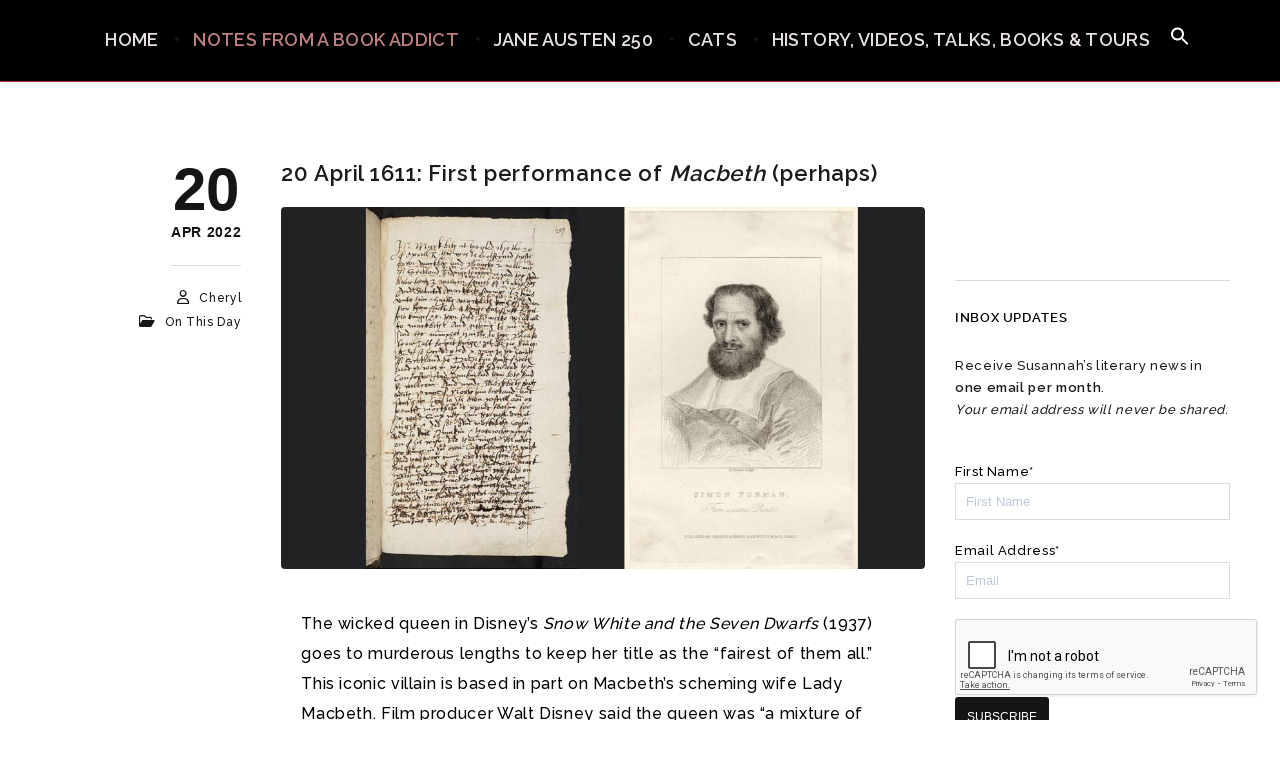

--- FILE ---
content_type: text/html; charset=utf-8
request_url: https://www.google.com/recaptcha/api2/anchor?ar=1&k=6LerD7oZAAAAABrpsSBB0IBaxAUPgNXUI4C-U4q5&co=aHR0cHM6Ly9zdXNhbm5haGZ1bGxlcnRvbi5jb20uYXU6NDQz&hl=en&v=PoyoqOPhxBO7pBk68S4YbpHZ&size=normal&anchor-ms=20000&execute-ms=30000&cb=flovwatqn3v5
body_size: 49411
content:
<!DOCTYPE HTML><html dir="ltr" lang="en"><head><meta http-equiv="Content-Type" content="text/html; charset=UTF-8">
<meta http-equiv="X-UA-Compatible" content="IE=edge">
<title>reCAPTCHA</title>
<style type="text/css">
/* cyrillic-ext */
@font-face {
  font-family: 'Roboto';
  font-style: normal;
  font-weight: 400;
  font-stretch: 100%;
  src: url(//fonts.gstatic.com/s/roboto/v48/KFO7CnqEu92Fr1ME7kSn66aGLdTylUAMa3GUBHMdazTgWw.woff2) format('woff2');
  unicode-range: U+0460-052F, U+1C80-1C8A, U+20B4, U+2DE0-2DFF, U+A640-A69F, U+FE2E-FE2F;
}
/* cyrillic */
@font-face {
  font-family: 'Roboto';
  font-style: normal;
  font-weight: 400;
  font-stretch: 100%;
  src: url(//fonts.gstatic.com/s/roboto/v48/KFO7CnqEu92Fr1ME7kSn66aGLdTylUAMa3iUBHMdazTgWw.woff2) format('woff2');
  unicode-range: U+0301, U+0400-045F, U+0490-0491, U+04B0-04B1, U+2116;
}
/* greek-ext */
@font-face {
  font-family: 'Roboto';
  font-style: normal;
  font-weight: 400;
  font-stretch: 100%;
  src: url(//fonts.gstatic.com/s/roboto/v48/KFO7CnqEu92Fr1ME7kSn66aGLdTylUAMa3CUBHMdazTgWw.woff2) format('woff2');
  unicode-range: U+1F00-1FFF;
}
/* greek */
@font-face {
  font-family: 'Roboto';
  font-style: normal;
  font-weight: 400;
  font-stretch: 100%;
  src: url(//fonts.gstatic.com/s/roboto/v48/KFO7CnqEu92Fr1ME7kSn66aGLdTylUAMa3-UBHMdazTgWw.woff2) format('woff2');
  unicode-range: U+0370-0377, U+037A-037F, U+0384-038A, U+038C, U+038E-03A1, U+03A3-03FF;
}
/* math */
@font-face {
  font-family: 'Roboto';
  font-style: normal;
  font-weight: 400;
  font-stretch: 100%;
  src: url(//fonts.gstatic.com/s/roboto/v48/KFO7CnqEu92Fr1ME7kSn66aGLdTylUAMawCUBHMdazTgWw.woff2) format('woff2');
  unicode-range: U+0302-0303, U+0305, U+0307-0308, U+0310, U+0312, U+0315, U+031A, U+0326-0327, U+032C, U+032F-0330, U+0332-0333, U+0338, U+033A, U+0346, U+034D, U+0391-03A1, U+03A3-03A9, U+03B1-03C9, U+03D1, U+03D5-03D6, U+03F0-03F1, U+03F4-03F5, U+2016-2017, U+2034-2038, U+203C, U+2040, U+2043, U+2047, U+2050, U+2057, U+205F, U+2070-2071, U+2074-208E, U+2090-209C, U+20D0-20DC, U+20E1, U+20E5-20EF, U+2100-2112, U+2114-2115, U+2117-2121, U+2123-214F, U+2190, U+2192, U+2194-21AE, U+21B0-21E5, U+21F1-21F2, U+21F4-2211, U+2213-2214, U+2216-22FF, U+2308-230B, U+2310, U+2319, U+231C-2321, U+2336-237A, U+237C, U+2395, U+239B-23B7, U+23D0, U+23DC-23E1, U+2474-2475, U+25AF, U+25B3, U+25B7, U+25BD, U+25C1, U+25CA, U+25CC, U+25FB, U+266D-266F, U+27C0-27FF, U+2900-2AFF, U+2B0E-2B11, U+2B30-2B4C, U+2BFE, U+3030, U+FF5B, U+FF5D, U+1D400-1D7FF, U+1EE00-1EEFF;
}
/* symbols */
@font-face {
  font-family: 'Roboto';
  font-style: normal;
  font-weight: 400;
  font-stretch: 100%;
  src: url(//fonts.gstatic.com/s/roboto/v48/KFO7CnqEu92Fr1ME7kSn66aGLdTylUAMaxKUBHMdazTgWw.woff2) format('woff2');
  unicode-range: U+0001-000C, U+000E-001F, U+007F-009F, U+20DD-20E0, U+20E2-20E4, U+2150-218F, U+2190, U+2192, U+2194-2199, U+21AF, U+21E6-21F0, U+21F3, U+2218-2219, U+2299, U+22C4-22C6, U+2300-243F, U+2440-244A, U+2460-24FF, U+25A0-27BF, U+2800-28FF, U+2921-2922, U+2981, U+29BF, U+29EB, U+2B00-2BFF, U+4DC0-4DFF, U+FFF9-FFFB, U+10140-1018E, U+10190-1019C, U+101A0, U+101D0-101FD, U+102E0-102FB, U+10E60-10E7E, U+1D2C0-1D2D3, U+1D2E0-1D37F, U+1F000-1F0FF, U+1F100-1F1AD, U+1F1E6-1F1FF, U+1F30D-1F30F, U+1F315, U+1F31C, U+1F31E, U+1F320-1F32C, U+1F336, U+1F378, U+1F37D, U+1F382, U+1F393-1F39F, U+1F3A7-1F3A8, U+1F3AC-1F3AF, U+1F3C2, U+1F3C4-1F3C6, U+1F3CA-1F3CE, U+1F3D4-1F3E0, U+1F3ED, U+1F3F1-1F3F3, U+1F3F5-1F3F7, U+1F408, U+1F415, U+1F41F, U+1F426, U+1F43F, U+1F441-1F442, U+1F444, U+1F446-1F449, U+1F44C-1F44E, U+1F453, U+1F46A, U+1F47D, U+1F4A3, U+1F4B0, U+1F4B3, U+1F4B9, U+1F4BB, U+1F4BF, U+1F4C8-1F4CB, U+1F4D6, U+1F4DA, U+1F4DF, U+1F4E3-1F4E6, U+1F4EA-1F4ED, U+1F4F7, U+1F4F9-1F4FB, U+1F4FD-1F4FE, U+1F503, U+1F507-1F50B, U+1F50D, U+1F512-1F513, U+1F53E-1F54A, U+1F54F-1F5FA, U+1F610, U+1F650-1F67F, U+1F687, U+1F68D, U+1F691, U+1F694, U+1F698, U+1F6AD, U+1F6B2, U+1F6B9-1F6BA, U+1F6BC, U+1F6C6-1F6CF, U+1F6D3-1F6D7, U+1F6E0-1F6EA, U+1F6F0-1F6F3, U+1F6F7-1F6FC, U+1F700-1F7FF, U+1F800-1F80B, U+1F810-1F847, U+1F850-1F859, U+1F860-1F887, U+1F890-1F8AD, U+1F8B0-1F8BB, U+1F8C0-1F8C1, U+1F900-1F90B, U+1F93B, U+1F946, U+1F984, U+1F996, U+1F9E9, U+1FA00-1FA6F, U+1FA70-1FA7C, U+1FA80-1FA89, U+1FA8F-1FAC6, U+1FACE-1FADC, U+1FADF-1FAE9, U+1FAF0-1FAF8, U+1FB00-1FBFF;
}
/* vietnamese */
@font-face {
  font-family: 'Roboto';
  font-style: normal;
  font-weight: 400;
  font-stretch: 100%;
  src: url(//fonts.gstatic.com/s/roboto/v48/KFO7CnqEu92Fr1ME7kSn66aGLdTylUAMa3OUBHMdazTgWw.woff2) format('woff2');
  unicode-range: U+0102-0103, U+0110-0111, U+0128-0129, U+0168-0169, U+01A0-01A1, U+01AF-01B0, U+0300-0301, U+0303-0304, U+0308-0309, U+0323, U+0329, U+1EA0-1EF9, U+20AB;
}
/* latin-ext */
@font-face {
  font-family: 'Roboto';
  font-style: normal;
  font-weight: 400;
  font-stretch: 100%;
  src: url(//fonts.gstatic.com/s/roboto/v48/KFO7CnqEu92Fr1ME7kSn66aGLdTylUAMa3KUBHMdazTgWw.woff2) format('woff2');
  unicode-range: U+0100-02BA, U+02BD-02C5, U+02C7-02CC, U+02CE-02D7, U+02DD-02FF, U+0304, U+0308, U+0329, U+1D00-1DBF, U+1E00-1E9F, U+1EF2-1EFF, U+2020, U+20A0-20AB, U+20AD-20C0, U+2113, U+2C60-2C7F, U+A720-A7FF;
}
/* latin */
@font-face {
  font-family: 'Roboto';
  font-style: normal;
  font-weight: 400;
  font-stretch: 100%;
  src: url(//fonts.gstatic.com/s/roboto/v48/KFO7CnqEu92Fr1ME7kSn66aGLdTylUAMa3yUBHMdazQ.woff2) format('woff2');
  unicode-range: U+0000-00FF, U+0131, U+0152-0153, U+02BB-02BC, U+02C6, U+02DA, U+02DC, U+0304, U+0308, U+0329, U+2000-206F, U+20AC, U+2122, U+2191, U+2193, U+2212, U+2215, U+FEFF, U+FFFD;
}
/* cyrillic-ext */
@font-face {
  font-family: 'Roboto';
  font-style: normal;
  font-weight: 500;
  font-stretch: 100%;
  src: url(//fonts.gstatic.com/s/roboto/v48/KFO7CnqEu92Fr1ME7kSn66aGLdTylUAMa3GUBHMdazTgWw.woff2) format('woff2');
  unicode-range: U+0460-052F, U+1C80-1C8A, U+20B4, U+2DE0-2DFF, U+A640-A69F, U+FE2E-FE2F;
}
/* cyrillic */
@font-face {
  font-family: 'Roboto';
  font-style: normal;
  font-weight: 500;
  font-stretch: 100%;
  src: url(//fonts.gstatic.com/s/roboto/v48/KFO7CnqEu92Fr1ME7kSn66aGLdTylUAMa3iUBHMdazTgWw.woff2) format('woff2');
  unicode-range: U+0301, U+0400-045F, U+0490-0491, U+04B0-04B1, U+2116;
}
/* greek-ext */
@font-face {
  font-family: 'Roboto';
  font-style: normal;
  font-weight: 500;
  font-stretch: 100%;
  src: url(//fonts.gstatic.com/s/roboto/v48/KFO7CnqEu92Fr1ME7kSn66aGLdTylUAMa3CUBHMdazTgWw.woff2) format('woff2');
  unicode-range: U+1F00-1FFF;
}
/* greek */
@font-face {
  font-family: 'Roboto';
  font-style: normal;
  font-weight: 500;
  font-stretch: 100%;
  src: url(//fonts.gstatic.com/s/roboto/v48/KFO7CnqEu92Fr1ME7kSn66aGLdTylUAMa3-UBHMdazTgWw.woff2) format('woff2');
  unicode-range: U+0370-0377, U+037A-037F, U+0384-038A, U+038C, U+038E-03A1, U+03A3-03FF;
}
/* math */
@font-face {
  font-family: 'Roboto';
  font-style: normal;
  font-weight: 500;
  font-stretch: 100%;
  src: url(//fonts.gstatic.com/s/roboto/v48/KFO7CnqEu92Fr1ME7kSn66aGLdTylUAMawCUBHMdazTgWw.woff2) format('woff2');
  unicode-range: U+0302-0303, U+0305, U+0307-0308, U+0310, U+0312, U+0315, U+031A, U+0326-0327, U+032C, U+032F-0330, U+0332-0333, U+0338, U+033A, U+0346, U+034D, U+0391-03A1, U+03A3-03A9, U+03B1-03C9, U+03D1, U+03D5-03D6, U+03F0-03F1, U+03F4-03F5, U+2016-2017, U+2034-2038, U+203C, U+2040, U+2043, U+2047, U+2050, U+2057, U+205F, U+2070-2071, U+2074-208E, U+2090-209C, U+20D0-20DC, U+20E1, U+20E5-20EF, U+2100-2112, U+2114-2115, U+2117-2121, U+2123-214F, U+2190, U+2192, U+2194-21AE, U+21B0-21E5, U+21F1-21F2, U+21F4-2211, U+2213-2214, U+2216-22FF, U+2308-230B, U+2310, U+2319, U+231C-2321, U+2336-237A, U+237C, U+2395, U+239B-23B7, U+23D0, U+23DC-23E1, U+2474-2475, U+25AF, U+25B3, U+25B7, U+25BD, U+25C1, U+25CA, U+25CC, U+25FB, U+266D-266F, U+27C0-27FF, U+2900-2AFF, U+2B0E-2B11, U+2B30-2B4C, U+2BFE, U+3030, U+FF5B, U+FF5D, U+1D400-1D7FF, U+1EE00-1EEFF;
}
/* symbols */
@font-face {
  font-family: 'Roboto';
  font-style: normal;
  font-weight: 500;
  font-stretch: 100%;
  src: url(//fonts.gstatic.com/s/roboto/v48/KFO7CnqEu92Fr1ME7kSn66aGLdTylUAMaxKUBHMdazTgWw.woff2) format('woff2');
  unicode-range: U+0001-000C, U+000E-001F, U+007F-009F, U+20DD-20E0, U+20E2-20E4, U+2150-218F, U+2190, U+2192, U+2194-2199, U+21AF, U+21E6-21F0, U+21F3, U+2218-2219, U+2299, U+22C4-22C6, U+2300-243F, U+2440-244A, U+2460-24FF, U+25A0-27BF, U+2800-28FF, U+2921-2922, U+2981, U+29BF, U+29EB, U+2B00-2BFF, U+4DC0-4DFF, U+FFF9-FFFB, U+10140-1018E, U+10190-1019C, U+101A0, U+101D0-101FD, U+102E0-102FB, U+10E60-10E7E, U+1D2C0-1D2D3, U+1D2E0-1D37F, U+1F000-1F0FF, U+1F100-1F1AD, U+1F1E6-1F1FF, U+1F30D-1F30F, U+1F315, U+1F31C, U+1F31E, U+1F320-1F32C, U+1F336, U+1F378, U+1F37D, U+1F382, U+1F393-1F39F, U+1F3A7-1F3A8, U+1F3AC-1F3AF, U+1F3C2, U+1F3C4-1F3C6, U+1F3CA-1F3CE, U+1F3D4-1F3E0, U+1F3ED, U+1F3F1-1F3F3, U+1F3F5-1F3F7, U+1F408, U+1F415, U+1F41F, U+1F426, U+1F43F, U+1F441-1F442, U+1F444, U+1F446-1F449, U+1F44C-1F44E, U+1F453, U+1F46A, U+1F47D, U+1F4A3, U+1F4B0, U+1F4B3, U+1F4B9, U+1F4BB, U+1F4BF, U+1F4C8-1F4CB, U+1F4D6, U+1F4DA, U+1F4DF, U+1F4E3-1F4E6, U+1F4EA-1F4ED, U+1F4F7, U+1F4F9-1F4FB, U+1F4FD-1F4FE, U+1F503, U+1F507-1F50B, U+1F50D, U+1F512-1F513, U+1F53E-1F54A, U+1F54F-1F5FA, U+1F610, U+1F650-1F67F, U+1F687, U+1F68D, U+1F691, U+1F694, U+1F698, U+1F6AD, U+1F6B2, U+1F6B9-1F6BA, U+1F6BC, U+1F6C6-1F6CF, U+1F6D3-1F6D7, U+1F6E0-1F6EA, U+1F6F0-1F6F3, U+1F6F7-1F6FC, U+1F700-1F7FF, U+1F800-1F80B, U+1F810-1F847, U+1F850-1F859, U+1F860-1F887, U+1F890-1F8AD, U+1F8B0-1F8BB, U+1F8C0-1F8C1, U+1F900-1F90B, U+1F93B, U+1F946, U+1F984, U+1F996, U+1F9E9, U+1FA00-1FA6F, U+1FA70-1FA7C, U+1FA80-1FA89, U+1FA8F-1FAC6, U+1FACE-1FADC, U+1FADF-1FAE9, U+1FAF0-1FAF8, U+1FB00-1FBFF;
}
/* vietnamese */
@font-face {
  font-family: 'Roboto';
  font-style: normal;
  font-weight: 500;
  font-stretch: 100%;
  src: url(//fonts.gstatic.com/s/roboto/v48/KFO7CnqEu92Fr1ME7kSn66aGLdTylUAMa3OUBHMdazTgWw.woff2) format('woff2');
  unicode-range: U+0102-0103, U+0110-0111, U+0128-0129, U+0168-0169, U+01A0-01A1, U+01AF-01B0, U+0300-0301, U+0303-0304, U+0308-0309, U+0323, U+0329, U+1EA0-1EF9, U+20AB;
}
/* latin-ext */
@font-face {
  font-family: 'Roboto';
  font-style: normal;
  font-weight: 500;
  font-stretch: 100%;
  src: url(//fonts.gstatic.com/s/roboto/v48/KFO7CnqEu92Fr1ME7kSn66aGLdTylUAMa3KUBHMdazTgWw.woff2) format('woff2');
  unicode-range: U+0100-02BA, U+02BD-02C5, U+02C7-02CC, U+02CE-02D7, U+02DD-02FF, U+0304, U+0308, U+0329, U+1D00-1DBF, U+1E00-1E9F, U+1EF2-1EFF, U+2020, U+20A0-20AB, U+20AD-20C0, U+2113, U+2C60-2C7F, U+A720-A7FF;
}
/* latin */
@font-face {
  font-family: 'Roboto';
  font-style: normal;
  font-weight: 500;
  font-stretch: 100%;
  src: url(//fonts.gstatic.com/s/roboto/v48/KFO7CnqEu92Fr1ME7kSn66aGLdTylUAMa3yUBHMdazQ.woff2) format('woff2');
  unicode-range: U+0000-00FF, U+0131, U+0152-0153, U+02BB-02BC, U+02C6, U+02DA, U+02DC, U+0304, U+0308, U+0329, U+2000-206F, U+20AC, U+2122, U+2191, U+2193, U+2212, U+2215, U+FEFF, U+FFFD;
}
/* cyrillic-ext */
@font-face {
  font-family: 'Roboto';
  font-style: normal;
  font-weight: 900;
  font-stretch: 100%;
  src: url(//fonts.gstatic.com/s/roboto/v48/KFO7CnqEu92Fr1ME7kSn66aGLdTylUAMa3GUBHMdazTgWw.woff2) format('woff2');
  unicode-range: U+0460-052F, U+1C80-1C8A, U+20B4, U+2DE0-2DFF, U+A640-A69F, U+FE2E-FE2F;
}
/* cyrillic */
@font-face {
  font-family: 'Roboto';
  font-style: normal;
  font-weight: 900;
  font-stretch: 100%;
  src: url(//fonts.gstatic.com/s/roboto/v48/KFO7CnqEu92Fr1ME7kSn66aGLdTylUAMa3iUBHMdazTgWw.woff2) format('woff2');
  unicode-range: U+0301, U+0400-045F, U+0490-0491, U+04B0-04B1, U+2116;
}
/* greek-ext */
@font-face {
  font-family: 'Roboto';
  font-style: normal;
  font-weight: 900;
  font-stretch: 100%;
  src: url(//fonts.gstatic.com/s/roboto/v48/KFO7CnqEu92Fr1ME7kSn66aGLdTylUAMa3CUBHMdazTgWw.woff2) format('woff2');
  unicode-range: U+1F00-1FFF;
}
/* greek */
@font-face {
  font-family: 'Roboto';
  font-style: normal;
  font-weight: 900;
  font-stretch: 100%;
  src: url(//fonts.gstatic.com/s/roboto/v48/KFO7CnqEu92Fr1ME7kSn66aGLdTylUAMa3-UBHMdazTgWw.woff2) format('woff2');
  unicode-range: U+0370-0377, U+037A-037F, U+0384-038A, U+038C, U+038E-03A1, U+03A3-03FF;
}
/* math */
@font-face {
  font-family: 'Roboto';
  font-style: normal;
  font-weight: 900;
  font-stretch: 100%;
  src: url(//fonts.gstatic.com/s/roboto/v48/KFO7CnqEu92Fr1ME7kSn66aGLdTylUAMawCUBHMdazTgWw.woff2) format('woff2');
  unicode-range: U+0302-0303, U+0305, U+0307-0308, U+0310, U+0312, U+0315, U+031A, U+0326-0327, U+032C, U+032F-0330, U+0332-0333, U+0338, U+033A, U+0346, U+034D, U+0391-03A1, U+03A3-03A9, U+03B1-03C9, U+03D1, U+03D5-03D6, U+03F0-03F1, U+03F4-03F5, U+2016-2017, U+2034-2038, U+203C, U+2040, U+2043, U+2047, U+2050, U+2057, U+205F, U+2070-2071, U+2074-208E, U+2090-209C, U+20D0-20DC, U+20E1, U+20E5-20EF, U+2100-2112, U+2114-2115, U+2117-2121, U+2123-214F, U+2190, U+2192, U+2194-21AE, U+21B0-21E5, U+21F1-21F2, U+21F4-2211, U+2213-2214, U+2216-22FF, U+2308-230B, U+2310, U+2319, U+231C-2321, U+2336-237A, U+237C, U+2395, U+239B-23B7, U+23D0, U+23DC-23E1, U+2474-2475, U+25AF, U+25B3, U+25B7, U+25BD, U+25C1, U+25CA, U+25CC, U+25FB, U+266D-266F, U+27C0-27FF, U+2900-2AFF, U+2B0E-2B11, U+2B30-2B4C, U+2BFE, U+3030, U+FF5B, U+FF5D, U+1D400-1D7FF, U+1EE00-1EEFF;
}
/* symbols */
@font-face {
  font-family: 'Roboto';
  font-style: normal;
  font-weight: 900;
  font-stretch: 100%;
  src: url(//fonts.gstatic.com/s/roboto/v48/KFO7CnqEu92Fr1ME7kSn66aGLdTylUAMaxKUBHMdazTgWw.woff2) format('woff2');
  unicode-range: U+0001-000C, U+000E-001F, U+007F-009F, U+20DD-20E0, U+20E2-20E4, U+2150-218F, U+2190, U+2192, U+2194-2199, U+21AF, U+21E6-21F0, U+21F3, U+2218-2219, U+2299, U+22C4-22C6, U+2300-243F, U+2440-244A, U+2460-24FF, U+25A0-27BF, U+2800-28FF, U+2921-2922, U+2981, U+29BF, U+29EB, U+2B00-2BFF, U+4DC0-4DFF, U+FFF9-FFFB, U+10140-1018E, U+10190-1019C, U+101A0, U+101D0-101FD, U+102E0-102FB, U+10E60-10E7E, U+1D2C0-1D2D3, U+1D2E0-1D37F, U+1F000-1F0FF, U+1F100-1F1AD, U+1F1E6-1F1FF, U+1F30D-1F30F, U+1F315, U+1F31C, U+1F31E, U+1F320-1F32C, U+1F336, U+1F378, U+1F37D, U+1F382, U+1F393-1F39F, U+1F3A7-1F3A8, U+1F3AC-1F3AF, U+1F3C2, U+1F3C4-1F3C6, U+1F3CA-1F3CE, U+1F3D4-1F3E0, U+1F3ED, U+1F3F1-1F3F3, U+1F3F5-1F3F7, U+1F408, U+1F415, U+1F41F, U+1F426, U+1F43F, U+1F441-1F442, U+1F444, U+1F446-1F449, U+1F44C-1F44E, U+1F453, U+1F46A, U+1F47D, U+1F4A3, U+1F4B0, U+1F4B3, U+1F4B9, U+1F4BB, U+1F4BF, U+1F4C8-1F4CB, U+1F4D6, U+1F4DA, U+1F4DF, U+1F4E3-1F4E6, U+1F4EA-1F4ED, U+1F4F7, U+1F4F9-1F4FB, U+1F4FD-1F4FE, U+1F503, U+1F507-1F50B, U+1F50D, U+1F512-1F513, U+1F53E-1F54A, U+1F54F-1F5FA, U+1F610, U+1F650-1F67F, U+1F687, U+1F68D, U+1F691, U+1F694, U+1F698, U+1F6AD, U+1F6B2, U+1F6B9-1F6BA, U+1F6BC, U+1F6C6-1F6CF, U+1F6D3-1F6D7, U+1F6E0-1F6EA, U+1F6F0-1F6F3, U+1F6F7-1F6FC, U+1F700-1F7FF, U+1F800-1F80B, U+1F810-1F847, U+1F850-1F859, U+1F860-1F887, U+1F890-1F8AD, U+1F8B0-1F8BB, U+1F8C0-1F8C1, U+1F900-1F90B, U+1F93B, U+1F946, U+1F984, U+1F996, U+1F9E9, U+1FA00-1FA6F, U+1FA70-1FA7C, U+1FA80-1FA89, U+1FA8F-1FAC6, U+1FACE-1FADC, U+1FADF-1FAE9, U+1FAF0-1FAF8, U+1FB00-1FBFF;
}
/* vietnamese */
@font-face {
  font-family: 'Roboto';
  font-style: normal;
  font-weight: 900;
  font-stretch: 100%;
  src: url(//fonts.gstatic.com/s/roboto/v48/KFO7CnqEu92Fr1ME7kSn66aGLdTylUAMa3OUBHMdazTgWw.woff2) format('woff2');
  unicode-range: U+0102-0103, U+0110-0111, U+0128-0129, U+0168-0169, U+01A0-01A1, U+01AF-01B0, U+0300-0301, U+0303-0304, U+0308-0309, U+0323, U+0329, U+1EA0-1EF9, U+20AB;
}
/* latin-ext */
@font-face {
  font-family: 'Roboto';
  font-style: normal;
  font-weight: 900;
  font-stretch: 100%;
  src: url(//fonts.gstatic.com/s/roboto/v48/KFO7CnqEu92Fr1ME7kSn66aGLdTylUAMa3KUBHMdazTgWw.woff2) format('woff2');
  unicode-range: U+0100-02BA, U+02BD-02C5, U+02C7-02CC, U+02CE-02D7, U+02DD-02FF, U+0304, U+0308, U+0329, U+1D00-1DBF, U+1E00-1E9F, U+1EF2-1EFF, U+2020, U+20A0-20AB, U+20AD-20C0, U+2113, U+2C60-2C7F, U+A720-A7FF;
}
/* latin */
@font-face {
  font-family: 'Roboto';
  font-style: normal;
  font-weight: 900;
  font-stretch: 100%;
  src: url(//fonts.gstatic.com/s/roboto/v48/KFO7CnqEu92Fr1ME7kSn66aGLdTylUAMa3yUBHMdazQ.woff2) format('woff2');
  unicode-range: U+0000-00FF, U+0131, U+0152-0153, U+02BB-02BC, U+02C6, U+02DA, U+02DC, U+0304, U+0308, U+0329, U+2000-206F, U+20AC, U+2122, U+2191, U+2193, U+2212, U+2215, U+FEFF, U+FFFD;
}

</style>
<link rel="stylesheet" type="text/css" href="https://www.gstatic.com/recaptcha/releases/PoyoqOPhxBO7pBk68S4YbpHZ/styles__ltr.css">
<script nonce="R9CQFJKaxXjrpsM5WpZulQ" type="text/javascript">window['__recaptcha_api'] = 'https://www.google.com/recaptcha/api2/';</script>
<script type="text/javascript" src="https://www.gstatic.com/recaptcha/releases/PoyoqOPhxBO7pBk68S4YbpHZ/recaptcha__en.js" nonce="R9CQFJKaxXjrpsM5WpZulQ">
      
    </script></head>
<body><div id="rc-anchor-alert" class="rc-anchor-alert"></div>
<input type="hidden" id="recaptcha-token" value="[base64]">
<script type="text/javascript" nonce="R9CQFJKaxXjrpsM5WpZulQ">
      recaptcha.anchor.Main.init("[\x22ainput\x22,[\x22bgdata\x22,\x22\x22,\[base64]/[base64]/MjU1Ong/[base64]/[base64]/[base64]/[base64]/[base64]/[base64]/[base64]/[base64]/[base64]/[base64]/[base64]/[base64]/[base64]/[base64]/[base64]\\u003d\x22,\[base64]\x22,\x22w5AlEcOwL8ObZ8K/[base64]/DosKBwpJEWkoUdsO6CwdLwqbCisKLdMK6H8KBw47CisOnP8KpQ8KEw6bCuMO/wqpFw47CtWghZgBDYcKodMKkZmzDjcO6w4J+OCYcw73Cm8KmTcKVBHLCvMObbWN+wqA5ScKNE8K6woIhw70PKcONw553woMxwq3DjsO0Ljo9HMO9RSfCvnHCpcOHwpROwoIXwo0/w7XDiMOJw5HCrXjDswXDjcOkcMKdPRdmR2rDrg/Dl8KYA2debRpIL0DCgSt5SWkSw5fCvMKTPsKePTEJw6zDpFDDhwTCmMOew7XCny06dsOkwpEJSMKdejfCmF7Cn8K7wrhzwovDgmnCqsKMRFMPw7HDlsO4b8OsIMO+wpLDnU3CqWAna1zCrcOmwrrDo8KmOU7DicOrwrPCqVpQeFHCrsOvKMKUPWfDmcO+HMOBF1/DlMONJsKNfwPDtsKhL8OTw48uw61WwoHCk8OyF8Kfw7s4w5plSlHCusOLbsKdwqDChcOywp1tw73Cj8O/dUk9woPDicOfwqtNw5nDhcKHw5sRwoHCt2TDsklWKBdWw4EGwr/Col/[base64]/Cu1XDnwAjw7hbCMOqwrFHw4rCj0Rxw7HDrcK6wrZUBcKuwpnCk3XDhsK9w7Z1LDQFwoTCscO6wrPCuDg3WUMEKWPCl8KMwrHCqMOBwo1Kw7INw77ChMOJw4tWd0/Cj1/[base64]/wptpO8ONYcKrwr1XdmYgRcK5woYOMFchHiHDsyHDicOhIcKRw5Yjw4ZKYMOdw6IFD8Olwog9KjHChsKdAsOlw43DosOpwoDCqWzDl8Onw59dMcKBaMOsSSjCuh7CosKzDEjDo8KqH8KqKR/DhMOyCDEJw7/[base64]/CoSjDtFIkXzrDqwDDjmlOw64ZVcKFLcKgCG3DmcOkwoHCtsKDwr/CnsO6PcKXOMOxwo9Kw4PDhsK+wqZDwrvCqMK1IGTCjTUMwpbClSTDq27ChsKEwr0swozCklvCkBloKsOxwrPCtsO6BQzCtsOmwqZUw7jCmSfDg8O4VMOywqDDnMKJw4Y0JsO0N8Oew4TDpTjCisONwq/Cv33DnDcMXMOHZcKNRcKZw54lwqPDniwzMcKzwpvDuVFkEMOQw5TDosOeJMKGw4jDmcOdw4RKZXZOwpMHEsKEw6nDvBgpwoTDkEzCqhvDuMK3w7AoZ8Kswr1DJgxcw67DqnI/ZWgQAsKaXsOEKxHChm/[base64]/Dpwcrw6ZVb8OhwpfDqVzDo8KSw4M2w6PCpMKGWjPClsKHw6HDg2cOL0fCocOJwodTB0hpbMO/w6zCnsOhB1cLwp3CicOhw57CsMKjwqwhJsOeQsOIw7E5w57DglpRZSpLG8ONeVPCmsO9T1R3w4bCucKBw71wKzPCvQ7CucOXHMK6Zz/CmT9Qw6YFNUfDosO/csK5H0pVdsK9OUtrwoAZw7XCuMOddDzCqVBHw43DkcOhwpYtwozDmsO9wozDsEPDkgNHwobCsMOQwro1P0V0w7lDw6Yzw5HCqV5jW2fClSLDqz5YNiIaDsOMaUwjwqJgXilzZyHDuGAJwrzDqMKkw610Mh/DlWQEwq02w4/CmRtEZ8KZZTF3wp1qE8Oew7Yuw6HCpXcAw7vDosOqMjrDsS3DgU5HwqYGI8Kyw68YwqXCksOTw4DCiitvWcKya8O+DRPClCzDlsKrwqo4YcOlw5BsacO4w70Zwr4dOcONDEfDgBbCtsO5AXMPwo0tRAvCpUd5w5/ClMONRMOPfsOZCMK/w6bCuMOmwrRdw5lRQSfDn1V+V2ZMw6ZZZsKkw4EmwoDDkjk/L8OQMwttXMOFwrLDoH1RwpNscl/CsArDhArCrjXCocKIUMK7w7M+FxJBw6ZWw456wqJdQHzCmMO/[base64]/[base64]/[base64]/Ckkdjwrocw5FUw53Ch8OfMUvCmMKlw5fDsCvDmcKTw7vDv8KqUsKpw4TDq34RPMOJw5pfA2gpwqrClDnDnwdDFlzCoA/[base64]/[base64]/Crzd3w5bDksKZBsO9Pjg7FxrCmCXCtMK6wqPDj8O2w47DocOrw5Unw7PCoMOWATwawqISwqfCn1fDoMOaw6REX8ODw5c+K8Kkw4VXwrM7DlfCvsOQIsOcCsO/wqXDlcKJw6dSZSIow47DjDlPckHDmMOhJxIywqTDicKxw7EracO6b1BDHcOBGMK4wr3CpsKJLMKywqLDksK0ccKuPMKyQDdxw4cUYA1BQ8OKOFVwcgTCssK5w7gFfGt3GsKjw4fCjwk8CQVEJcKIw4TCpcOGwrLDg8KiKsO+w43Dm8K/U3zCosO5w4zDhsO0wrQBIMOkwobDkDLDkRvDh8Oyw4PDs03Di1k0PGYaw5kaMMOPO8KFw4Bgw4M1wqjDpMO/w6Iow6TDv0MGw7xMacKGGh/[base64]/[base64]/wpRGcyAPDQlxwrrDpyjDnlXDhMODwrYmw4jClwbCmcOgSHjDmX1QwrLCuWFmYG/DtAxHw67Do1wnwoLCqMOww5TDpgfCihrCvlAFTTEww6bCizkswoDCmMODwpvDt1E5w7sHDTjCsDxBw6XDmsOsLDbCvMOveBbCmhnCtsO+w5rClcKGwpfDl8KaeG/[base64]/CrcO6w5Q+bX/Cp8OSSMKtI8OxS8O8dE7CpwTDmzvDqWs8A3QXUicgw5gow7bCqyTDgcKlcW0IOXzDgsKKw7Vpw5JiQVnCvcONwrPCgMO6w6/CvXfDu8O9w7F6wqPDusKtwr1xMTrCmcKBdMK9YMKBT8K/TsKWKsKJLx1lX0fDk3nCosOHdEjCn8Kdw7fCnMORw5rCuDDCsCRHw7jCoV14fH/CpSA2w6bDunrDuzNZdjLCkS9DJ8KCw7YBOFzCicOuDMOfw4HClsKAwrbDrcO2wpohw5pTwpfCgQ0QNX0TI8KXwq5uw5sbwqgowrfCgMO3FMKiC8OCU0Y3fi9Dwox/A8KVIMO+QcOXw6MjwoEGw5/[base64]/[base64]/CrsOow7luw7DDtcKIB8OvHjdAwopKByoAwrIow6fDjQPDjQfDgMKvw7jDtMOHbxTDucOHVER1w6PCqBZJwqEZbhZAwozDsMKVw7HDj8KXUcKDwpbCpcOEQ8OpfcOtBsO3wpIpTsO5GMKTD8O8M1HCrlDCrWPCusKSE0bCvMK8VlHDqcOYLcKDVcOHCcO7wp/DojbDp8O2wpIfEsKkK8OYGUAUd8Omw4fCvcKIw74FwqDCqTnCg8KbEynDhcKKI1x+wo7DusKHwqYpwqvCnzXChMOhw6JEw4TCuMKjNMKBw4I/eWIECnXCn8KWG8KTwpLCuXjDm8KvwoTCvsK5wpPDmCsgfCHCkgjCj0MtLDFswqQAfcKbLXdVw7DClg7DjH/[base64]/[base64]/wp8Iw75mcAXCtsKKQBLDlF7CvzjCqcKLLsOiwpw/wo3DoRBmEhIDw49gwrcKccKqWGvDrhomVU/[base64]/[base64]/CqVcGP2oCWD50DsK+O0hCeAR+GSvCvjTDol5fw6HDuiUQFsOHw5gYwp7CqSrDgw/[base64]/Dm8Ojwo0fwpDDtcKtw4VLHVdtwqTDqcO0wonDm8KbwqQ1VsKLworDlMKTSsKmMsOuLEZJHcKdwpPClwdRw6bDpUQ4wpAZw7bDlWRXT8KGWcKca8OXOcKJw7kzVMOvFBXCrMOlNMKGwopbfF/Ci8K3w7nDvHrDt24SKSl6Niw1wpHDrWjDjzrDjMO5F0bDpizDpUfCqU7DkcKSwrNVw5kBWW49woPCkHoLw4LDsMO5woLDnFc2w4zDmXgsQHZCw6AuacKzwrXCiEnDp0DDuMO/w7VdwpliC8K6w6XCmDppw5J3JAM6wr5FDS47REB6wrNzUsK4PsKbGzEpTcKxZhzCmVXCrSvDv8KfwqXDssKhwolGwrAqacKxf8OKGwwBwqdSwoNjNQ/DosOJB3RewojDuEnCsy7Cj23CljTDqsObw51AwqlMwrhNfRnDrkTDiDDDnMOlJSc/W8OcRXsSZ0fDo0YrHQbCpFVtIMKpwqg9CjQXZyzDksKDBW5Swp/DrRbDtsKdw54xJELDocOXP3PDlR42WsKaQEoFw5rDikfDpMKpwoh6wr8SBcOJaHDCu8KcwqBuQ3vDiMKKZC/[base64]/DpMOBw601IcOOIGTDuU53w4MSVMOLDzwBSMKLwq0NQnTDum7Dr0bDtC3DkDodwopRwpLDpxfClj1Ww7Nuw4XDqgzDu8KjCQPCnnjDjsOAw77DhcONCF/DlMO6w6UNwq/CuMK+w63DsmcXKzgTwol1w4IrAS/[base64]/w4Fqw4vCkMONw5NtH8KNV8O4w6nDusO3IsKswr/CsmbCqF/CgjzChE5Dw75ce8KRw6BrU3IawpDDgGNLTBbDuijCncOPbnJ7w4zDsBPDmWkHw4hbwofDjsOXwrpkIMKcI8KYfsO6w6cowo/Cph0TIsOxMcKKw67CssK5wqTDncK2cMKOw4zCrsOMw5TCrsKuw6cawpJ9QCMFEMKmw53DicOZAlR8OF8cw6QJGTjDtcO3DMOawpjCpMK4w6PCuMOOOsOWHSTDoMKLIMOlbg/Dj8KywqtXwpbDtMOXw4XDnTbCsnPDncKzfT/CjX7DgUtfwpPCpcK2wr8mwrDCuMK1O8KHwr7CrcKqwrlZdMKNw6fCmhzDum7CrD7Dvh3Co8KyfcK0w5nDmcKFwoHDqMOnw6/Dk3TCucKTK8O5YDjCrMK2c8KKw49ZB29MVMONTcKVLy4bTx7DscKIwqbDvsOywqF/wpwgOnDDsEHDsHbDqMObwrrDlXAXw51vCCAPw7rCsQLDoAo9HEjDr0Zlw5XDu1jCp8KWwqLCsRfCrMOcwrpBw4Bxw6tewozDt8KUw53Cvhs0IgtuEQACwqTCncOewojChcKOw43DuXjCqy8LZC9jFMKpemLCmmhAw4/Cn8K4dsOxwrhTQsKtwovCrMONw5QYw5DDvcKzw4PDmMKUdcKjMhvCusKWw5rCmzzDsjbDtsK+wrfDuj5Iwpczw650w6DDi8O+ZSFHThnDosKeMAjCssK1w53Di0BjwqbDnQzDl8O5wq7CslTCiA8aOkI2wqXDoWzCpUVmCsOxwo95RCXDnyBWQ8KFw53Cj3t/wonCm8OsRwHCjUTDq8KAY8OwQVPCn8OPRjxddisbL0sEwqnDsz/CvBoAw4TCsCvDnGNsCcOBwqDDvGPCgV9Ww5HDq8OmEDfCp8OmUcOID0EaVmjDqCBfwr0bwoHDlR7CrzcnwqDCrsK3bcKbK8Ozw7fDgcK7w6lbLMO2AcKKCknCqyDDpk0nCifDssOEwoM7LlN/w6nDsy83ZC7ClH43DMKYfX9hw4TCqA/CuWopw75FwoJeBW/Du8KTG3UQCjl5w5nDpgUswrDDlcK7bBrCocKKw5TCiU3DlUPCoMKKwqHDhcKTw4cQdcO0wprCl0zCtlfCs0/[base64]/CiW8gEnEmw4vDqMOCw6l0wqfDu3I7RAIXw7jDuiU4wrDDtcOLw5kJw64vNy/Cg8OgTsOlw5sKHcKqw7p2bg7Dp8OUI8OCRsOsXjLCnWvCizXDr2PCn8KZBMKnJsOiK1jDgxLDjSbDqMOKwr7CgMKdw5IedsKnw55PMlDDjH3DhUDClEvCthBvbAbDrcOqw7/CvsKjwr3ClD5sck7Dk1VDWcOjw6DDq8KywpPCqSrDkRFccmEgEl5tdGzDhmnCt8KJwoPCrMK/LsO+wqXDuMOXWWvDlHDDp1XDkMOYCMOqwqbDg8Olw4HDjMK/ATtuw6B0wqfDhUtXwqDCo8OJw6sfw7xWwr/Cq8KEKRnDjg/DtMOZwqc2w7QVZsKEw77CqE/Dr8O6wqTDn8O5WjfDvcOOw5zDqSfCscK7Zk/[base64]/CqWzDqsORacKjVsKZAxDCq8OoQ8OZG8OYXirClEkHWUTDs8OMD8K5wrDDh8K0CMObwpcJw60Fw6fDsAJ5Ql/DpnbCrGJKD8OYKcKMSMOLKsKwLsKFwrYqw4TDtS/CkMONHcKWwpfCm0jCosO/w7o1enMuw4kHwoDCgSbDsBDDhTNtSsODFMOvw41GCsKXw758TXTDkEVTwprDsAHDq2NyahfDhcOYHsOMNsO8w5svw5ADZMKHGmJbw5zDg8OYw7fCtcKrNG09McOma8K3w5/DkcOJeMKJFsKmwrlrY8OGV8OVWcO3PsOxccK/wrXCtBg1wppzLcOtQWskYMOZwqDDpFnCvXZswqvCliPCssOgw7/DiH/Dq8KXwqTDiMOrQ8OZP3HCgsO2FMOuBxRrB3RSTS3Cq057wqrCoVvDqkbCpMOPNMK0LXQudHjDjcKkwog6Lz/DmcOZwovCncK0w6E+GMK7woFmUMKlHMOwc8OYw5nDr8KXA3XCnD1/V3QHwp4tRcOnVCp1dsOYwrTCr8OTwqZhGsO6w53DogcMwrfDgcOlw4PDicKnw6p0w5HCsXbCtxDCp8KywpDCpMO6wrnCjcOZw4rCu8K0X34jN8Kjw68fwooKS1XCjETDu8K0wqvDnMOvEMK9wprCpcOzB1Rvb18pdMKdEcOawpzDoVnClwUvw47DlsOEw47Dh3/DiE/DjUPCiXXCmn8Xw5AuwqQrw75rwp3DhR8Uw5UUw7vCucOSIMKww6sWVsKFwr/Dm2vCryRDDXBxLMOgR1DCmcKBw6YgXn7ChcKjd8OVHxNvwpB9al1ZFloewpF9REQ/w4Quw4BqScOAw4k0YMOWwrTCj1h7ScK2wrnCuMOCf8K3bcOnRmnDuMKgwo8Nw4RBw79SQMOpw5lEw6LCi8KnOcOjHH/CusKNwrLDhMK6Y8OcJ8O5w58QwqwIQl4UwqDDiMOewoXCiB3DiMO9w5pXw4DDmELCqTRIcMOgwoXDlhtRDWHCtgMtXMKbL8K8C8K8PU/CvjVzwrTChcOSDlfCvUwOfMOjAsKiwqERbXvDuStkwoHCmxJ0wrjDlR47UsK+csOONVHCjsKnwonDhyDDtXMQQcOUw6fDgMOVKxbCjsK2C8Odw64sW1LDgnkCw7TDtVUowpZzwo12wqXCqMO9woHCuwoywqDDryMVOcKMJkkQacOnI0c/w5w7w4YVci3DvAPDlsOMw6VmwqrDi8Otw5RLw41Mw5dew7/CmcO4dsOEPiJDDQDCrsKUwq0NwpzDkcK9woUTfD9zf2U0wp9NfMKcw5IyY8KRSBFZwprCnMOgw57DqlN2wo41wrDCsxHDvA1tBcKkw4jDrMOfwpdPI17DrHPDmcOGwpFOwrVmw5tnwphhwowXYlTDpzRVYGcGG8K8eVHDvMODJk3Crk0UYndtw7A/wq7CuTMpw6wVAx/CiC1zw43DsjJkw43Du07ChQwjPMO1w47DvGAXwpjDmWxfw7VcO8KTZ8KPQcK6CsKqA8KQP2Vcw7FVw4XDlR18OCAYwrXCtcKzLi5ewrHCuDADwrdpw5TCnjfCpH3CqwDCmcOQRMK+w41ewqc6w40yAsOcwqrCvFsibcOefnzDhnvDjMO/ejrDrzxhQEFoYcOTLg81wpIpwrzCtXdMw6XDjMK7w4jCgnUzI8KOwqnDvsOwwpxYwqAHLmAVbiXCsgjDuDDDvmfCscKeQcKTwpHDqjTCnXsbw4gyAsK2MW/CtMKHw4/CssKOLMKESB5vw6tbwrg7wrN1wp1cEsKIOSsBGQh4TsOwHXnCtsKww6EewqHDkgo5w54gwqcewr9tV3NyDEA2JMOtUBDDrmvCocKdQCtXw7DDpMORw4pGw6vCiVMtdyUPw6LCj8K6HMOVIMKqw5c6aF/[base64]/CqMOqbcKhEEESw5NWwplgwqjCg8Oxwp0PHVPCjMKPw6J+Qy01w4ApK8KlOy3CikECC2l4w6l7TcOVHMKCw6gNw5MFCcKJVylqwrFZwqPDk8KwBTVHw5HDmMKFw7zDpsOcGXnDo3Qxw5PCjRJfdsKgG08afXbDmyvCj19Fw7U0NXZWwrB/ZMOUUB1Kw7bDum7DksKHw4Nlw5XDoMKDwp7CrQhGLsKEwo3Ds8O4ecKdKw3Cr03CtHTDkMOWKcO2w5siw6jDiSEyw61bwpXCqWg5w63Dp0XCtMOwwr7DtsK8EMKNB3h0w6DCvCMzGMOPwo8KwqsDw7JRAE5yf8K2wqV1JBw/w7Zmw6/CmSwJcsO5SBgLNCzChlzDpA5awrdlwpfCrMOvL8KOBHdYfMObPMOmwqMuwrJvBCzDijx0EsKRUT3CgDDDp8OLwoA1TcK1TMOGwphQw4hsw7LDkTBZw44Cwp50TMO/Oloqw5TCmsKQLDPDmMOzw4l9w6hQwp1AXFzDlULCuXPDlCZ6CB5nZMK+LsK0w4QRKz3DsMKfw7XCiMK0IFXCihHCs8OqVsO3ABTCisKcwp1Vw74cwoPDiXM4wrrCiTXCl8Oywq4oNEFkw7gAwpnDlMKLUgnDjRXCmsKWdMOOczZXwqXDnBLCgzAvYsO9w4Z+WsO/dnxCwp5WXMO6YMKpWcO7CVAQwpMzwrfDm8OmwqbDpcOOw7JBwonDjcKkXMKVRcOoLF3CnmHDlifCtm07wqzDrcOhw40nwpjChcKDCMOgwo11w5/CkMKswq7DrcKcwpHCuWfClCrCgmEAMMOBBMOkdFFzwphSwoJ4wqrDp8OcJF/DvkpQSsKMFDHDkh8IWsOrwobCgMO/wq7CucO1NmnDlMKUw44Aw7HDsV/DkzEowp/Du38jwqLCicOkWcKbw4rDkcKdPxU9wpPDm1EOLsOUwq0yasO8w78mXFl3LMOmU8KSbjfDsV5ww5oMw7/[base64]/[base64]/CkSLDuyUmw60lLHXCs11Bw6nCtlbCggjCr8OgwoPCmcKJIsKxwopwwrI3X3pzWVNEw4p2wr7DnFnDoMK8w5XCosKiw5DDjsK2dE15TzwbCRxcGH/DuMKjwoApw6VxJMKfR8Oow53CvcOUAMO4w7XCqVkNPcOgIGnCk3AOw6TDuSzCqGYbYMOdw7cuw7/CimNiaB/DqcKOw6czD8K6w5jDpMONcMOEwrIeOzHCiVfCgz51w5LCpl91QcKFPX7DsyN0w7tjKMKyPMKtF8Kjc2w5wpouwqVww60Zw7pqw77DjQoUanckDMO7w756BMObwp/DmsObHMKlw6HDrVBnDcOUQsKQfVzCkQZUwopvw7TCniBzUQZrwpPCtyN/w68lRsKeOMOqBz5VOyIgwpTConlfwp3ChErCk0XDncKtfFLCgUpeHsOPw652w54pKMOEO1UsScOzVsKmw6xnw5kuIxVKdMOiw5PCg8OpEsK0OTfDu8KiIcKJwpXDtsOew7Atw7bDlsOAwqVKKxQxwqzDncOgWlfDtcO+WsOuwrcrGsOJF1d/[base64]/CoStYHMKaFcOCbVzCi8K9VVLCvsOyw7EGw7lVw6g8BcOjZMOJw6M+wpHCpWLDl8K1wr/DlMO3MxAlw4wqXMKlXMKpcsK8dsOMdy/Cix07wrXCj8Olwr7CpBU6RcKlQl4YWMOQw4NQwpdhE2LDixZBw4Zrw4nCssKyw5wNAcOgwpHCiMK1CD3CvMK9w6Ytw4J2w6AcO8KMw5Fxw5tXKC/[base64]/CqcOgwrbDksO5R8K3w5d2VhLCnMO0YCk/wpLCvcO8w4V0w5oIw43CmsOyC1wfRMKaM8OFw6jClcO6cMKTw4klG8KSwrnDsD5UM8OKNMOyLcOldcKSEQ7CssKPWgEzPx9zw6xtQTtIPsK9wqpEdCZww51Sw4vCqRvDjmEHwp5CWy/CqcKbwoMaPMORwqwBwp7DrUnCvRxyDVbCkcK4O8KjGkzDmFnDsyEKw5/CmWxKGsKFw4g9U2/[base64]/CncK1HcOsT8O5S8OJZMOmDsKuYsO0Iw9cecOBCD1vUH81wrRoE8Omw5fCn8OMwpnChmzDsG3Dq8OhZcKDfmh2w41lSQxYXMKDw6UqQMOHw5/CmMK/[base64]/[base64]/AAA9WxjCrTxWU8OYW37CocKvwqLCkCTChsOVw43CssKbwp0TTcKvaMKYJMOqwqfDv2djwptHwpbCiGQ9IsK5TcKMYBjCp0MFFsKDwrjDisOXFikaDW/CrAHCimvCgCAYa8O/SsOVcW3CpFjDmjjCiVnDsMO3McO6wofCoMOhwoloPyDDt8OjE8Klwp/Cl8OsIMO6VXV1PULDocOAPMOxBE4Bw7xnwqzCtTUyw43DtcK+wqk2w6kkWmIZBQVswq5ZwpPCs109QcO3w5LCmzYVCFjDmjB/EsKRYcO1fj3Dl8O+wqcLb8KhPTBlw4MWw73DusO0IRfDj1fDg8KnBlgxwqPCh8KBw7vDiMO7wprCv2YcwrPCrjPCkMOkJ1JYRSYqwo3CocOrw5HCnsKqw4EoLw9zUXYlwrnCjG/DoEXDu8Obw6vCnMO2bVDDvjbCgcOWw73ClsK9w4A6TgzChFBIEhzCncOdIEnCpQ7CqcKCwrvCk1kdUGtww6TDliPCuytHNWVFw5rDtTVyajhdOsKoQMOqNi/DvsKEesOlw49jSEpgwrjCi8O+IsKnKjoSPMOtwr3CljHCuVdmwqPDvcKJw5rCp8Obw6zDr8KhwqN+woLCk8KhPsO/wqzDuQEjwrAhbynCgMKMw6/DvcK8LsO4O07Di8OyfxvDmHTCucKGw6QmNsKCw6/Dj0vChcKvexwZNsKLdsORwo/DusKiwp80wovCpzIWw57CscKXwrZePcOwf8KLN2zCtcOVLsKqwoEdalgFGMOSwoB4w6YhHsK2dMO7w6nDmQXDuMK0J8ObNS/[base64]/[base64]/[base64]/X8OGw6Nqwq9REMODwptFBsKQwoASw652A8KDScO/HsOMF2R+wpPDtn/CtsKUwo3CmMKaTcKzZFA+Og8oXlJ+wq0/[base64]/MMOgJ8OXTsOrYWjCj8K1w4nDvMOteE4vUF/[base64]/CuMOga1s4w5rCucKaw6g/wrFow7HDihh3wqHCj1k8w4DCssOMf8KxwogqRMKUwrJdwrofwoLDiMOaw6dhP8ODw4vCucK1w5Y2wqfDscK9w7/DlHXCijoHDQbDp0tGVxJWJMOcUcKaw7gBwrMjw4LDiTtZw6QIwr7Dng7CrcK+wpPDm8OJEsODw4hYw7diHG5NR8Oxwo48w7nDrcOLwpbCtHbDrMObCSM+YMKwBDpbdCA4bx/DkCQ9wqfDinMsGcOTFcO/wpzDjnHClnBlwpELX8KwVDB+w61nNwTCicKyw4Jjw4lSYwDCqGlXccKYw604AcObamzCmcKOwrrDhzTDsMODwp9Mw5luA8OcNsKKwo7DmcOuYjLDksKLw63Cp8Ora3vCs1vCpDN9wrViw7PCoMK6NGnCjx/DqsOwOSDDm8OxwqRGc8OEw5p/wpwnJk98CMKYJTnCt8Ozw54Jw4/[base64]/CuMOkw7ZpP3Yiwql9BcKvRMOUw48pwoAdO8Kkw7nChsOkIcO0wpduEQbDn1VHRMKCeUTDoCIAwp3CjGRTw7pZH8KIalrCvjfDq8OYPkvCgUsuw4BUU8OlP8Kwc0wHTUvCinzCnsKObCDChUXDgEtbM8Kiw643w6XCqsK9EgdkB2ExGMO/w5HDt8OrwqPDq1ZAw5JhcC/[base64]/CqkTCiFnDhsOGc2bCjcODXj/DpcOSwoTCkDPCmsK/FiXDqcOIOsKXw5fCqzHDkFsEwrE4BVjCsMO9EMKuUcO5c8OVcMKDw5w1HWLDtB/DvcKsQcOJw4vDlRDCizEjw6TDjMKPwrPCgcKaFhPCrcO7w6UMIBvDncKxJXJpRnfDvsKzTBBUQsKLP8OYQ8K8w6HDuMKQNsKyIMOUw4p5Tm7Ck8Kmw4zCh8O7woxXwrHCjWpvO8OaYizChsOCDHNZwo4QwqJKWMOmw7c6w4wPwobCjH7DvsKHc8KUwo9/wpprw4XCmAQhwrvDtUHCnMKcw51NRXt5wqDDoT5twq9wP8O+w5fCjQ5lw6PDvMOfBsOsWi/CohvCqWRFwp1+wowdKcOrQ2xbwonCu8OywqfDlMOQwofDpcOBD8OoQMK7wrzCqcKxwrLDt8KDDsO6woBRwq9EYsObw57CrMOwwoPDm8KRw5/[base64]/[base64]/Cr8OnwqXDlcK2w4PDmcKFwrNmJHbDrMOSWcOSw4jCmigWZ8KjwpMTOD7ClsKhworCmTnCosKebB3Cji7CoUA0bsOKNV/[base64]/UMKOf8OBw5DCtEfClsKhwoJNwqfDmlhTw5vDosK7EyMzwpPCqirDszfCmMOmwrrCrmAOwoFfwrbCmcKLeMK/QcOuUHhoNCQeUsKawqMfw7ogQU4tRcOVLHEGBhHDuxt2VMOoIR8gAcKYJHTCmkPCm00hw4RDw5nCjMO/w5F4wr7DiR8+dT9/wo3DpMOpw7TCmGvDsQ3DqsO2woFhw6zCuhJrwqfDvxnDicKpwoHDinwcw4d3w4N4wrvDvl/CpDXDmmHDs8OUGxXDt8O8wrPDi2E6wrATIsKtwotoG8KTfcOxw5XDg8OODR/DgMKnw7d0w6hYw4DChA5/XX7CqsOFw4vDgEpbDcO0w5DCi8KhWmzDjcOlw4MLd8Oqw4RUaMK7w4tpMMKvYUDCs8KqAcKacmjDvzg7w75wHlzCocKcw5LDhcOMwrDCtsK3aGEZwrrDvcKPwoUrQHLDkMO4Q1TCn8O7dk7DhcO5woALYMOwXsKlwpkHaSrDjcKvw4/DmC/CuMKfw5rCvC/Dp8KRwpxzWFh0GU8pwr/DkMKzayjDsj4cUsOcw6pkw7MYw49fGHLDh8OWAn3Cn8KMM8Olw7vDsjdHw6bConttw6Zuwp/DiQrDgcOLw5dZGcKUwonDoMOWw4XCrcKkwoRGNgTDmjlaU8OQwrPCn8KMwrXDhsOAw5TCh8KGC8OmQFTCrsOQwqcAF3pXOsKLHGnClsKCwqLCosOxbcKTwoXDjj/[base64]/wqNmKXNKWHPDksO3wogXVhB7w6fCuhLDjAPCkks0MRZ0NwBSwr5Aw6nDqcOJwq3CtsOobsOZw6lGwqwRwpNCwrbDnMOMw4/[base64]/[base64]/[base64]/MMOnMFdZX8OwwprDvsKyw4hkw7jCtsKONQfDjkJ0WwUlZsOsw41vw4bDjmrDtcKEL8OweMO0ZGAiwqRbKn9gVnEOwpZ1w73Dl8O/[base64]/wrEdw54UwqUXfSHDrxVEw7cdTsOAd8OPYsKow7tkCcOfaMKow4TChcOUS8KFwrbCrBEsUxHCqXHDg0LCj8KVw4FXwropwpcEE8Kow7MRw7NlKGbDmsOTwqzCo8OuwrnDlMKbwqXDnHPCoMKlw5ZZwrI1w6vDkE/[base64]/[base64]/DqzEMwpXDhzXDk0xXwrzDrlfDugvCgcKxw4wbA8O6F8KRw4zCvMKwfGEiw7rDjcOzJjk9WsO+WyrDgD0Aw7HDiEB6acOEwrxwMDLDpVRRw4nDmsOlwq0GwpRawqjCpsKgwqdlE23CkDl4wqhGw7XChsOyeMKaw4jDnsOnIjJ3w5wNR8KQHBPCoGJ/bQ7CrsKbXx7DgsK7w77CkzdCw6bDvMOZw7wZwpbCgsOTw6XDq8KYa8K+IW98UsKxwr8PAS/CjsOjwpXDrE/DqsO4wpPCs8KjShNaeR7CtWbDgsKNBC3Dgz/DlVfDi8OAw6l6wqRBw6bCtsK4wqXDncKTWj/DpcKtw5hXHSABwoQ/ZMOeNMKLesKjwo1XwrfDlsODw7lYZMKlwqLDhxUgwpHDqMONW8KswqIueMOOWsK/IsOoK8Ozw43Dt0zDhsKKNcK/[base64]/Dt2/CgH4DQiXCqsOLGMOIwrDCqcK3HsOSwq3Dq8Oqw40TckwgWUkxUFsww5/DsMOjwrPDq0kRWgwSwoXCmyFZfsOjVRlhRsOjBVQ/[base64]/CjcKubznCicKMBXJxw4/DgMKPwrPCsMOyDlMlesOaw4B2Ggpew6IPecK3LsOuwr8oRMK9cwQ/asKkGMKyw7/Do8Otw4sNNcKgAErCpsODCSDDscKWwoHCpEfCosOeIQt8HMOAwqXDsmkwwpzDsMOIe8K6w68DC8OyeEnCrcOxw6bCqQDCixE6wp8JQQ9Two/CgCJqw5xTw5zCpcKhwrbDu8OXOXMVwo5Cwq9YIcKBaBHChwzCrRpAw7bDoMKROMKxblJtwqNXwo3Cigg/[base64]/[base64]/CkD15w5ZPwo41fsOAwrrDrD0CPkc5w4U0YHxJwpzCmVJiw6Mnw4dUwoF1GMOIPnwrw4vDkEfCmsOMwrvCq8Oaw5NILzDDtn4Ew7DCp8OXwporw4AiwofDvmnDqUvChcO2ccKywqxXQkl4XcOZW8OPMyhNJF9Dd8ORSsOcU8OJw6thCB9pwozCp8O/SsOgH8Ohw47CkcK8w4PCsRPDrW8NUsOaWsKHHMO/EMOUC8KnwoIgwrhhw4jDmsOiZmtURMK2wonCm2zDjgZ5A8KeNAcvMBLDuUURMkXDtBzCv8OWw7nDkQFHwpPCth5QXk0ldsOUwrQlw5Zrw6NcemLCrlsaw45rT3jCiw/DpQ7Ds8OPw7rCnxFvA8OswpXDhMORXWgRVm9Owoo5fsOPwoHCgFZNwoZ9WU0Uw6JJw4fCgD4nfTdLw6VDcsOxW8KBworDmsKfw4B6w7/Cuh3DusO/wrZAIcKuwopNw4dcJHBUw6RMScKAGRLDmcK6K8OyUsK7PMOWGsOoVxzCjcO8DcOIw5siPA0OwrDCnVvDlAjDrcOoHwLDm2AHwqF2KsKdwpEww79scMKqLcOLWgI/HVcewpIew4DDvibDrGVGw7vCgsODQisYbMKgwqHCqWJ/[base64]/DsMOLKz8Pw63DrcKkNwvCs3zDqSpLw6jCucOCOg1SYUIvwpoNw5vCszUEw7YFK8OIw5Mrw7MSw4nCtylTw6diwrbDqUpOPMKoJMOaOEfDimAHYsOgwqNiwr/CvjEVwrhcwrw6esK5w4hEwqXDlsKpwoVlZGTCulXCqcOeLWTDo8O8OEPCr8Ocw6YlWjMrYiYSw4ZWPsOQPHxcEChHNMOKdMKvwq03VwvDuDQWw4UrwrJPw4nCjTLCncOoRAYmGMKSSGsXIxXDjHdodsK3w7NqPsK6U0PDlDcxKlLDhsOFwpzCncKJwp/DmTXDj8KcJx7CgsOrw6LDhcKsw7N/XnE+w6ZmG8K/[base64]/[base64]/Do8O0T8Kjw4jDmMOqw4pPEjNUwq40aMKOw6nCuGfCucOXw7Y8wp/CkMKUw57CqTxMwpzDiCMbHMOWOQBvwrzDjsO4w5rDlTBtdMOhJcOPwp1fVMOzDVJBwoF5OMKcw5FRw7pCw4XCrFBiw5bDg8Kfwo3ChsK3BhwmFcOeWBzDmm/[base64]/Cix5ca1TCkcO7Ky3CjcKewop0Cy7CgRPDsMKlw51cw5/CtsOfSzjCmMOGwqILLsKpw63DjMOkMl4bC3/DnlVTwqIPPMOlFsO2w709woIEw6LCvcOrKsKyw6RswrXCk8OAwp4Zw4XCjzPDr8OBE0cswq7Cr2gbKMK/bMOEwozCtsO6w4LDmGzCmsK9eGcgw6bDrk7CqE3DlnbCscKPwoQvwqzCtcOCwqZLQgtNIsOXeEkFwq7CmBVrSTp/SsOIYsOtwo3DkgY9wpPDmhZ/w7jDusOOwp9HwojCp2TCo17CssKpU8KkcMOKw7ktwqcowq3CpsOhOG5rXGbCjcKnw59EwozClQM2w6RGDMKdwpnDg8KZQ8Kjwo7Dp8O8w74awo9lZ15iwo4DDg/CkHHDoMOaCV/CoH7Dr1liLcO2wrLDnH8JwpPCuMOmPk1bw6TDr8OmX8K0KyPDvx/CkxoywpcOexHCgMO6wpQcfFTDmx/[base64]/DmGLCn8K/w70LYHB2w5TChsKXw51KVxVuw5HDkmHDusKuKcKmw57CjgBMwo1Aw61Bwq7Cs8K/w4tXaU3DqQTDrwXDhsKRWsKBwqA1w6LDq8O2CQjCr2/[base64]\\u003d\\u003d\x22],null,[\x22conf\x22,null,\x226LerD7oZAAAAABrpsSBB0IBaxAUPgNXUI4C-U4q5\x22,0,null,null,null,0,[21,125,63,73,95,87,41,43,42,83,102,105,109,121],[1017145,275],0,null,null,null,null,0,null,0,1,700,1,null,0,\[base64]/76lBhnEnQkZnOKMAhmv8xEZ\x22,0,0,null,null,1,null,0,1,null,null,null,0],\x22https://susannahfullerton.com.au:443\x22,null,[1,1,1],null,null,null,0,3600,[\x22https://www.google.com/intl/en/policies/privacy/\x22,\x22https://www.google.com/intl/en/policies/terms/\x22],\x22GSkx/nkush9vQBC8DksyWRwOrFw7k2vo0VEXk80VL1w\\u003d\x22,0,0,null,1,1769183012510,0,0,[154,123,29,252,71],null,[111,16],\x22RC-TMCsHxhYLYnsjA\x22,null,null,null,null,null,\x220dAFcWeA405WcGM8qYQdBqU-4oyvR0MKwh3dBp8eZVDEESCja5e0lYAVb9VLUEJ2S73KqEPw9MwXdZlJshgoRCi90WhTo2WqX_ig\x22,1769265812811]");
    </script></body></html>

--- FILE ---
content_type: text/html; charset=utf-8
request_url: https://www.google.com/recaptcha/api2/anchor?ar=1&k=6LerD7oZAAAAABrpsSBB0IBaxAUPgNXUI4C-U4q5&co=aHR0cHM6Ly9zdXNhbm5haGZ1bGxlcnRvbi5jb20uYXU6NDQz&hl=en&v=PoyoqOPhxBO7pBk68S4YbpHZ&size=normal&anchor-ms=20000&execute-ms=30000&cb=4xboctnvs2bb
body_size: 49452
content:
<!DOCTYPE HTML><html dir="ltr" lang="en"><head><meta http-equiv="Content-Type" content="text/html; charset=UTF-8">
<meta http-equiv="X-UA-Compatible" content="IE=edge">
<title>reCAPTCHA</title>
<style type="text/css">
/* cyrillic-ext */
@font-face {
  font-family: 'Roboto';
  font-style: normal;
  font-weight: 400;
  font-stretch: 100%;
  src: url(//fonts.gstatic.com/s/roboto/v48/KFO7CnqEu92Fr1ME7kSn66aGLdTylUAMa3GUBHMdazTgWw.woff2) format('woff2');
  unicode-range: U+0460-052F, U+1C80-1C8A, U+20B4, U+2DE0-2DFF, U+A640-A69F, U+FE2E-FE2F;
}
/* cyrillic */
@font-face {
  font-family: 'Roboto';
  font-style: normal;
  font-weight: 400;
  font-stretch: 100%;
  src: url(//fonts.gstatic.com/s/roboto/v48/KFO7CnqEu92Fr1ME7kSn66aGLdTylUAMa3iUBHMdazTgWw.woff2) format('woff2');
  unicode-range: U+0301, U+0400-045F, U+0490-0491, U+04B0-04B1, U+2116;
}
/* greek-ext */
@font-face {
  font-family: 'Roboto';
  font-style: normal;
  font-weight: 400;
  font-stretch: 100%;
  src: url(//fonts.gstatic.com/s/roboto/v48/KFO7CnqEu92Fr1ME7kSn66aGLdTylUAMa3CUBHMdazTgWw.woff2) format('woff2');
  unicode-range: U+1F00-1FFF;
}
/* greek */
@font-face {
  font-family: 'Roboto';
  font-style: normal;
  font-weight: 400;
  font-stretch: 100%;
  src: url(//fonts.gstatic.com/s/roboto/v48/KFO7CnqEu92Fr1ME7kSn66aGLdTylUAMa3-UBHMdazTgWw.woff2) format('woff2');
  unicode-range: U+0370-0377, U+037A-037F, U+0384-038A, U+038C, U+038E-03A1, U+03A3-03FF;
}
/* math */
@font-face {
  font-family: 'Roboto';
  font-style: normal;
  font-weight: 400;
  font-stretch: 100%;
  src: url(//fonts.gstatic.com/s/roboto/v48/KFO7CnqEu92Fr1ME7kSn66aGLdTylUAMawCUBHMdazTgWw.woff2) format('woff2');
  unicode-range: U+0302-0303, U+0305, U+0307-0308, U+0310, U+0312, U+0315, U+031A, U+0326-0327, U+032C, U+032F-0330, U+0332-0333, U+0338, U+033A, U+0346, U+034D, U+0391-03A1, U+03A3-03A9, U+03B1-03C9, U+03D1, U+03D5-03D6, U+03F0-03F1, U+03F4-03F5, U+2016-2017, U+2034-2038, U+203C, U+2040, U+2043, U+2047, U+2050, U+2057, U+205F, U+2070-2071, U+2074-208E, U+2090-209C, U+20D0-20DC, U+20E1, U+20E5-20EF, U+2100-2112, U+2114-2115, U+2117-2121, U+2123-214F, U+2190, U+2192, U+2194-21AE, U+21B0-21E5, U+21F1-21F2, U+21F4-2211, U+2213-2214, U+2216-22FF, U+2308-230B, U+2310, U+2319, U+231C-2321, U+2336-237A, U+237C, U+2395, U+239B-23B7, U+23D0, U+23DC-23E1, U+2474-2475, U+25AF, U+25B3, U+25B7, U+25BD, U+25C1, U+25CA, U+25CC, U+25FB, U+266D-266F, U+27C0-27FF, U+2900-2AFF, U+2B0E-2B11, U+2B30-2B4C, U+2BFE, U+3030, U+FF5B, U+FF5D, U+1D400-1D7FF, U+1EE00-1EEFF;
}
/* symbols */
@font-face {
  font-family: 'Roboto';
  font-style: normal;
  font-weight: 400;
  font-stretch: 100%;
  src: url(//fonts.gstatic.com/s/roboto/v48/KFO7CnqEu92Fr1ME7kSn66aGLdTylUAMaxKUBHMdazTgWw.woff2) format('woff2');
  unicode-range: U+0001-000C, U+000E-001F, U+007F-009F, U+20DD-20E0, U+20E2-20E4, U+2150-218F, U+2190, U+2192, U+2194-2199, U+21AF, U+21E6-21F0, U+21F3, U+2218-2219, U+2299, U+22C4-22C6, U+2300-243F, U+2440-244A, U+2460-24FF, U+25A0-27BF, U+2800-28FF, U+2921-2922, U+2981, U+29BF, U+29EB, U+2B00-2BFF, U+4DC0-4DFF, U+FFF9-FFFB, U+10140-1018E, U+10190-1019C, U+101A0, U+101D0-101FD, U+102E0-102FB, U+10E60-10E7E, U+1D2C0-1D2D3, U+1D2E0-1D37F, U+1F000-1F0FF, U+1F100-1F1AD, U+1F1E6-1F1FF, U+1F30D-1F30F, U+1F315, U+1F31C, U+1F31E, U+1F320-1F32C, U+1F336, U+1F378, U+1F37D, U+1F382, U+1F393-1F39F, U+1F3A7-1F3A8, U+1F3AC-1F3AF, U+1F3C2, U+1F3C4-1F3C6, U+1F3CA-1F3CE, U+1F3D4-1F3E0, U+1F3ED, U+1F3F1-1F3F3, U+1F3F5-1F3F7, U+1F408, U+1F415, U+1F41F, U+1F426, U+1F43F, U+1F441-1F442, U+1F444, U+1F446-1F449, U+1F44C-1F44E, U+1F453, U+1F46A, U+1F47D, U+1F4A3, U+1F4B0, U+1F4B3, U+1F4B9, U+1F4BB, U+1F4BF, U+1F4C8-1F4CB, U+1F4D6, U+1F4DA, U+1F4DF, U+1F4E3-1F4E6, U+1F4EA-1F4ED, U+1F4F7, U+1F4F9-1F4FB, U+1F4FD-1F4FE, U+1F503, U+1F507-1F50B, U+1F50D, U+1F512-1F513, U+1F53E-1F54A, U+1F54F-1F5FA, U+1F610, U+1F650-1F67F, U+1F687, U+1F68D, U+1F691, U+1F694, U+1F698, U+1F6AD, U+1F6B2, U+1F6B9-1F6BA, U+1F6BC, U+1F6C6-1F6CF, U+1F6D3-1F6D7, U+1F6E0-1F6EA, U+1F6F0-1F6F3, U+1F6F7-1F6FC, U+1F700-1F7FF, U+1F800-1F80B, U+1F810-1F847, U+1F850-1F859, U+1F860-1F887, U+1F890-1F8AD, U+1F8B0-1F8BB, U+1F8C0-1F8C1, U+1F900-1F90B, U+1F93B, U+1F946, U+1F984, U+1F996, U+1F9E9, U+1FA00-1FA6F, U+1FA70-1FA7C, U+1FA80-1FA89, U+1FA8F-1FAC6, U+1FACE-1FADC, U+1FADF-1FAE9, U+1FAF0-1FAF8, U+1FB00-1FBFF;
}
/* vietnamese */
@font-face {
  font-family: 'Roboto';
  font-style: normal;
  font-weight: 400;
  font-stretch: 100%;
  src: url(//fonts.gstatic.com/s/roboto/v48/KFO7CnqEu92Fr1ME7kSn66aGLdTylUAMa3OUBHMdazTgWw.woff2) format('woff2');
  unicode-range: U+0102-0103, U+0110-0111, U+0128-0129, U+0168-0169, U+01A0-01A1, U+01AF-01B0, U+0300-0301, U+0303-0304, U+0308-0309, U+0323, U+0329, U+1EA0-1EF9, U+20AB;
}
/* latin-ext */
@font-face {
  font-family: 'Roboto';
  font-style: normal;
  font-weight: 400;
  font-stretch: 100%;
  src: url(//fonts.gstatic.com/s/roboto/v48/KFO7CnqEu92Fr1ME7kSn66aGLdTylUAMa3KUBHMdazTgWw.woff2) format('woff2');
  unicode-range: U+0100-02BA, U+02BD-02C5, U+02C7-02CC, U+02CE-02D7, U+02DD-02FF, U+0304, U+0308, U+0329, U+1D00-1DBF, U+1E00-1E9F, U+1EF2-1EFF, U+2020, U+20A0-20AB, U+20AD-20C0, U+2113, U+2C60-2C7F, U+A720-A7FF;
}
/* latin */
@font-face {
  font-family: 'Roboto';
  font-style: normal;
  font-weight: 400;
  font-stretch: 100%;
  src: url(//fonts.gstatic.com/s/roboto/v48/KFO7CnqEu92Fr1ME7kSn66aGLdTylUAMa3yUBHMdazQ.woff2) format('woff2');
  unicode-range: U+0000-00FF, U+0131, U+0152-0153, U+02BB-02BC, U+02C6, U+02DA, U+02DC, U+0304, U+0308, U+0329, U+2000-206F, U+20AC, U+2122, U+2191, U+2193, U+2212, U+2215, U+FEFF, U+FFFD;
}
/* cyrillic-ext */
@font-face {
  font-family: 'Roboto';
  font-style: normal;
  font-weight: 500;
  font-stretch: 100%;
  src: url(//fonts.gstatic.com/s/roboto/v48/KFO7CnqEu92Fr1ME7kSn66aGLdTylUAMa3GUBHMdazTgWw.woff2) format('woff2');
  unicode-range: U+0460-052F, U+1C80-1C8A, U+20B4, U+2DE0-2DFF, U+A640-A69F, U+FE2E-FE2F;
}
/* cyrillic */
@font-face {
  font-family: 'Roboto';
  font-style: normal;
  font-weight: 500;
  font-stretch: 100%;
  src: url(//fonts.gstatic.com/s/roboto/v48/KFO7CnqEu92Fr1ME7kSn66aGLdTylUAMa3iUBHMdazTgWw.woff2) format('woff2');
  unicode-range: U+0301, U+0400-045F, U+0490-0491, U+04B0-04B1, U+2116;
}
/* greek-ext */
@font-face {
  font-family: 'Roboto';
  font-style: normal;
  font-weight: 500;
  font-stretch: 100%;
  src: url(//fonts.gstatic.com/s/roboto/v48/KFO7CnqEu92Fr1ME7kSn66aGLdTylUAMa3CUBHMdazTgWw.woff2) format('woff2');
  unicode-range: U+1F00-1FFF;
}
/* greek */
@font-face {
  font-family: 'Roboto';
  font-style: normal;
  font-weight: 500;
  font-stretch: 100%;
  src: url(//fonts.gstatic.com/s/roboto/v48/KFO7CnqEu92Fr1ME7kSn66aGLdTylUAMa3-UBHMdazTgWw.woff2) format('woff2');
  unicode-range: U+0370-0377, U+037A-037F, U+0384-038A, U+038C, U+038E-03A1, U+03A3-03FF;
}
/* math */
@font-face {
  font-family: 'Roboto';
  font-style: normal;
  font-weight: 500;
  font-stretch: 100%;
  src: url(//fonts.gstatic.com/s/roboto/v48/KFO7CnqEu92Fr1ME7kSn66aGLdTylUAMawCUBHMdazTgWw.woff2) format('woff2');
  unicode-range: U+0302-0303, U+0305, U+0307-0308, U+0310, U+0312, U+0315, U+031A, U+0326-0327, U+032C, U+032F-0330, U+0332-0333, U+0338, U+033A, U+0346, U+034D, U+0391-03A1, U+03A3-03A9, U+03B1-03C9, U+03D1, U+03D5-03D6, U+03F0-03F1, U+03F4-03F5, U+2016-2017, U+2034-2038, U+203C, U+2040, U+2043, U+2047, U+2050, U+2057, U+205F, U+2070-2071, U+2074-208E, U+2090-209C, U+20D0-20DC, U+20E1, U+20E5-20EF, U+2100-2112, U+2114-2115, U+2117-2121, U+2123-214F, U+2190, U+2192, U+2194-21AE, U+21B0-21E5, U+21F1-21F2, U+21F4-2211, U+2213-2214, U+2216-22FF, U+2308-230B, U+2310, U+2319, U+231C-2321, U+2336-237A, U+237C, U+2395, U+239B-23B7, U+23D0, U+23DC-23E1, U+2474-2475, U+25AF, U+25B3, U+25B7, U+25BD, U+25C1, U+25CA, U+25CC, U+25FB, U+266D-266F, U+27C0-27FF, U+2900-2AFF, U+2B0E-2B11, U+2B30-2B4C, U+2BFE, U+3030, U+FF5B, U+FF5D, U+1D400-1D7FF, U+1EE00-1EEFF;
}
/* symbols */
@font-face {
  font-family: 'Roboto';
  font-style: normal;
  font-weight: 500;
  font-stretch: 100%;
  src: url(//fonts.gstatic.com/s/roboto/v48/KFO7CnqEu92Fr1ME7kSn66aGLdTylUAMaxKUBHMdazTgWw.woff2) format('woff2');
  unicode-range: U+0001-000C, U+000E-001F, U+007F-009F, U+20DD-20E0, U+20E2-20E4, U+2150-218F, U+2190, U+2192, U+2194-2199, U+21AF, U+21E6-21F0, U+21F3, U+2218-2219, U+2299, U+22C4-22C6, U+2300-243F, U+2440-244A, U+2460-24FF, U+25A0-27BF, U+2800-28FF, U+2921-2922, U+2981, U+29BF, U+29EB, U+2B00-2BFF, U+4DC0-4DFF, U+FFF9-FFFB, U+10140-1018E, U+10190-1019C, U+101A0, U+101D0-101FD, U+102E0-102FB, U+10E60-10E7E, U+1D2C0-1D2D3, U+1D2E0-1D37F, U+1F000-1F0FF, U+1F100-1F1AD, U+1F1E6-1F1FF, U+1F30D-1F30F, U+1F315, U+1F31C, U+1F31E, U+1F320-1F32C, U+1F336, U+1F378, U+1F37D, U+1F382, U+1F393-1F39F, U+1F3A7-1F3A8, U+1F3AC-1F3AF, U+1F3C2, U+1F3C4-1F3C6, U+1F3CA-1F3CE, U+1F3D4-1F3E0, U+1F3ED, U+1F3F1-1F3F3, U+1F3F5-1F3F7, U+1F408, U+1F415, U+1F41F, U+1F426, U+1F43F, U+1F441-1F442, U+1F444, U+1F446-1F449, U+1F44C-1F44E, U+1F453, U+1F46A, U+1F47D, U+1F4A3, U+1F4B0, U+1F4B3, U+1F4B9, U+1F4BB, U+1F4BF, U+1F4C8-1F4CB, U+1F4D6, U+1F4DA, U+1F4DF, U+1F4E3-1F4E6, U+1F4EA-1F4ED, U+1F4F7, U+1F4F9-1F4FB, U+1F4FD-1F4FE, U+1F503, U+1F507-1F50B, U+1F50D, U+1F512-1F513, U+1F53E-1F54A, U+1F54F-1F5FA, U+1F610, U+1F650-1F67F, U+1F687, U+1F68D, U+1F691, U+1F694, U+1F698, U+1F6AD, U+1F6B2, U+1F6B9-1F6BA, U+1F6BC, U+1F6C6-1F6CF, U+1F6D3-1F6D7, U+1F6E0-1F6EA, U+1F6F0-1F6F3, U+1F6F7-1F6FC, U+1F700-1F7FF, U+1F800-1F80B, U+1F810-1F847, U+1F850-1F859, U+1F860-1F887, U+1F890-1F8AD, U+1F8B0-1F8BB, U+1F8C0-1F8C1, U+1F900-1F90B, U+1F93B, U+1F946, U+1F984, U+1F996, U+1F9E9, U+1FA00-1FA6F, U+1FA70-1FA7C, U+1FA80-1FA89, U+1FA8F-1FAC6, U+1FACE-1FADC, U+1FADF-1FAE9, U+1FAF0-1FAF8, U+1FB00-1FBFF;
}
/* vietnamese */
@font-face {
  font-family: 'Roboto';
  font-style: normal;
  font-weight: 500;
  font-stretch: 100%;
  src: url(//fonts.gstatic.com/s/roboto/v48/KFO7CnqEu92Fr1ME7kSn66aGLdTylUAMa3OUBHMdazTgWw.woff2) format('woff2');
  unicode-range: U+0102-0103, U+0110-0111, U+0128-0129, U+0168-0169, U+01A0-01A1, U+01AF-01B0, U+0300-0301, U+0303-0304, U+0308-0309, U+0323, U+0329, U+1EA0-1EF9, U+20AB;
}
/* latin-ext */
@font-face {
  font-family: 'Roboto';
  font-style: normal;
  font-weight: 500;
  font-stretch: 100%;
  src: url(//fonts.gstatic.com/s/roboto/v48/KFO7CnqEu92Fr1ME7kSn66aGLdTylUAMa3KUBHMdazTgWw.woff2) format('woff2');
  unicode-range: U+0100-02BA, U+02BD-02C5, U+02C7-02CC, U+02CE-02D7, U+02DD-02FF, U+0304, U+0308, U+0329, U+1D00-1DBF, U+1E00-1E9F, U+1EF2-1EFF, U+2020, U+20A0-20AB, U+20AD-20C0, U+2113, U+2C60-2C7F, U+A720-A7FF;
}
/* latin */
@font-face {
  font-family: 'Roboto';
  font-style: normal;
  font-weight: 500;
  font-stretch: 100%;
  src: url(//fonts.gstatic.com/s/roboto/v48/KFO7CnqEu92Fr1ME7kSn66aGLdTylUAMa3yUBHMdazQ.woff2) format('woff2');
  unicode-range: U+0000-00FF, U+0131, U+0152-0153, U+02BB-02BC, U+02C6, U+02DA, U+02DC, U+0304, U+0308, U+0329, U+2000-206F, U+20AC, U+2122, U+2191, U+2193, U+2212, U+2215, U+FEFF, U+FFFD;
}
/* cyrillic-ext */
@font-face {
  font-family: 'Roboto';
  font-style: normal;
  font-weight: 900;
  font-stretch: 100%;
  src: url(//fonts.gstatic.com/s/roboto/v48/KFO7CnqEu92Fr1ME7kSn66aGLdTylUAMa3GUBHMdazTgWw.woff2) format('woff2');
  unicode-range: U+0460-052F, U+1C80-1C8A, U+20B4, U+2DE0-2DFF, U+A640-A69F, U+FE2E-FE2F;
}
/* cyrillic */
@font-face {
  font-family: 'Roboto';
  font-style: normal;
  font-weight: 900;
  font-stretch: 100%;
  src: url(//fonts.gstatic.com/s/roboto/v48/KFO7CnqEu92Fr1ME7kSn66aGLdTylUAMa3iUBHMdazTgWw.woff2) format('woff2');
  unicode-range: U+0301, U+0400-045F, U+0490-0491, U+04B0-04B1, U+2116;
}
/* greek-ext */
@font-face {
  font-family: 'Roboto';
  font-style: normal;
  font-weight: 900;
  font-stretch: 100%;
  src: url(//fonts.gstatic.com/s/roboto/v48/KFO7CnqEu92Fr1ME7kSn66aGLdTylUAMa3CUBHMdazTgWw.woff2) format('woff2');
  unicode-range: U+1F00-1FFF;
}
/* greek */
@font-face {
  font-family: 'Roboto';
  font-style: normal;
  font-weight: 900;
  font-stretch: 100%;
  src: url(//fonts.gstatic.com/s/roboto/v48/KFO7CnqEu92Fr1ME7kSn66aGLdTylUAMa3-UBHMdazTgWw.woff2) format('woff2');
  unicode-range: U+0370-0377, U+037A-037F, U+0384-038A, U+038C, U+038E-03A1, U+03A3-03FF;
}
/* math */
@font-face {
  font-family: 'Roboto';
  font-style: normal;
  font-weight: 900;
  font-stretch: 100%;
  src: url(//fonts.gstatic.com/s/roboto/v48/KFO7CnqEu92Fr1ME7kSn66aGLdTylUAMawCUBHMdazTgWw.woff2) format('woff2');
  unicode-range: U+0302-0303, U+0305, U+0307-0308, U+0310, U+0312, U+0315, U+031A, U+0326-0327, U+032C, U+032F-0330, U+0332-0333, U+0338, U+033A, U+0346, U+034D, U+0391-03A1, U+03A3-03A9, U+03B1-03C9, U+03D1, U+03D5-03D6, U+03F0-03F1, U+03F4-03F5, U+2016-2017, U+2034-2038, U+203C, U+2040, U+2043, U+2047, U+2050, U+2057, U+205F, U+2070-2071, U+2074-208E, U+2090-209C, U+20D0-20DC, U+20E1, U+20E5-20EF, U+2100-2112, U+2114-2115, U+2117-2121, U+2123-214F, U+2190, U+2192, U+2194-21AE, U+21B0-21E5, U+21F1-21F2, U+21F4-2211, U+2213-2214, U+2216-22FF, U+2308-230B, U+2310, U+2319, U+231C-2321, U+2336-237A, U+237C, U+2395, U+239B-23B7, U+23D0, U+23DC-23E1, U+2474-2475, U+25AF, U+25B3, U+25B7, U+25BD, U+25C1, U+25CA, U+25CC, U+25FB, U+266D-266F, U+27C0-27FF, U+2900-2AFF, U+2B0E-2B11, U+2B30-2B4C, U+2BFE, U+3030, U+FF5B, U+FF5D, U+1D400-1D7FF, U+1EE00-1EEFF;
}
/* symbols */
@font-face {
  font-family: 'Roboto';
  font-style: normal;
  font-weight: 900;
  font-stretch: 100%;
  src: url(//fonts.gstatic.com/s/roboto/v48/KFO7CnqEu92Fr1ME7kSn66aGLdTylUAMaxKUBHMdazTgWw.woff2) format('woff2');
  unicode-range: U+0001-000C, U+000E-001F, U+007F-009F, U+20DD-20E0, U+20E2-20E4, U+2150-218F, U+2190, U+2192, U+2194-2199, U+21AF, U+21E6-21F0, U+21F3, U+2218-2219, U+2299, U+22C4-22C6, U+2300-243F, U+2440-244A, U+2460-24FF, U+25A0-27BF, U+2800-28FF, U+2921-2922, U+2981, U+29BF, U+29EB, U+2B00-2BFF, U+4DC0-4DFF, U+FFF9-FFFB, U+10140-1018E, U+10190-1019C, U+101A0, U+101D0-101FD, U+102E0-102FB, U+10E60-10E7E, U+1D2C0-1D2D3, U+1D2E0-1D37F, U+1F000-1F0FF, U+1F100-1F1AD, U+1F1E6-1F1FF, U+1F30D-1F30F, U+1F315, U+1F31C, U+1F31E, U+1F320-1F32C, U+1F336, U+1F378, U+1F37D, U+1F382, U+1F393-1F39F, U+1F3A7-1F3A8, U+1F3AC-1F3AF, U+1F3C2, U+1F3C4-1F3C6, U+1F3CA-1F3CE, U+1F3D4-1F3E0, U+1F3ED, U+1F3F1-1F3F3, U+1F3F5-1F3F7, U+1F408, U+1F415, U+1F41F, U+1F426, U+1F43F, U+1F441-1F442, U+1F444, U+1F446-1F449, U+1F44C-1F44E, U+1F453, U+1F46A, U+1F47D, U+1F4A3, U+1F4B0, U+1F4B3, U+1F4B9, U+1F4BB, U+1F4BF, U+1F4C8-1F4CB, U+1F4D6, U+1F4DA, U+1F4DF, U+1F4E3-1F4E6, U+1F4EA-1F4ED, U+1F4F7, U+1F4F9-1F4FB, U+1F4FD-1F4FE, U+1F503, U+1F507-1F50B, U+1F50D, U+1F512-1F513, U+1F53E-1F54A, U+1F54F-1F5FA, U+1F610, U+1F650-1F67F, U+1F687, U+1F68D, U+1F691, U+1F694, U+1F698, U+1F6AD, U+1F6B2, U+1F6B9-1F6BA, U+1F6BC, U+1F6C6-1F6CF, U+1F6D3-1F6D7, U+1F6E0-1F6EA, U+1F6F0-1F6F3, U+1F6F7-1F6FC, U+1F700-1F7FF, U+1F800-1F80B, U+1F810-1F847, U+1F850-1F859, U+1F860-1F887, U+1F890-1F8AD, U+1F8B0-1F8BB, U+1F8C0-1F8C1, U+1F900-1F90B, U+1F93B, U+1F946, U+1F984, U+1F996, U+1F9E9, U+1FA00-1FA6F, U+1FA70-1FA7C, U+1FA80-1FA89, U+1FA8F-1FAC6, U+1FACE-1FADC, U+1FADF-1FAE9, U+1FAF0-1FAF8, U+1FB00-1FBFF;
}
/* vietnamese */
@font-face {
  font-family: 'Roboto';
  font-style: normal;
  font-weight: 900;
  font-stretch: 100%;
  src: url(//fonts.gstatic.com/s/roboto/v48/KFO7CnqEu92Fr1ME7kSn66aGLdTylUAMa3OUBHMdazTgWw.woff2) format('woff2');
  unicode-range: U+0102-0103, U+0110-0111, U+0128-0129, U+0168-0169, U+01A0-01A1, U+01AF-01B0, U+0300-0301, U+0303-0304, U+0308-0309, U+0323, U+0329, U+1EA0-1EF9, U+20AB;
}
/* latin-ext */
@font-face {
  font-family: 'Roboto';
  font-style: normal;
  font-weight: 900;
  font-stretch: 100%;
  src: url(//fonts.gstatic.com/s/roboto/v48/KFO7CnqEu92Fr1ME7kSn66aGLdTylUAMa3KUBHMdazTgWw.woff2) format('woff2');
  unicode-range: U+0100-02BA, U+02BD-02C5, U+02C7-02CC, U+02CE-02D7, U+02DD-02FF, U+0304, U+0308, U+0329, U+1D00-1DBF, U+1E00-1E9F, U+1EF2-1EFF, U+2020, U+20A0-20AB, U+20AD-20C0, U+2113, U+2C60-2C7F, U+A720-A7FF;
}
/* latin */
@font-face {
  font-family: 'Roboto';
  font-style: normal;
  font-weight: 900;
  font-stretch: 100%;
  src: url(//fonts.gstatic.com/s/roboto/v48/KFO7CnqEu92Fr1ME7kSn66aGLdTylUAMa3yUBHMdazQ.woff2) format('woff2');
  unicode-range: U+0000-00FF, U+0131, U+0152-0153, U+02BB-02BC, U+02C6, U+02DA, U+02DC, U+0304, U+0308, U+0329, U+2000-206F, U+20AC, U+2122, U+2191, U+2193, U+2212, U+2215, U+FEFF, U+FFFD;
}

</style>
<link rel="stylesheet" type="text/css" href="https://www.gstatic.com/recaptcha/releases/PoyoqOPhxBO7pBk68S4YbpHZ/styles__ltr.css">
<script nonce="Ih_o94EKG6LhN7SRNB9Rkw" type="text/javascript">window['__recaptcha_api'] = 'https://www.google.com/recaptcha/api2/';</script>
<script type="text/javascript" src="https://www.gstatic.com/recaptcha/releases/PoyoqOPhxBO7pBk68S4YbpHZ/recaptcha__en.js" nonce="Ih_o94EKG6LhN7SRNB9Rkw">
      
    </script></head>
<body><div id="rc-anchor-alert" class="rc-anchor-alert"></div>
<input type="hidden" id="recaptcha-token" value="[base64]">
<script type="text/javascript" nonce="Ih_o94EKG6LhN7SRNB9Rkw">
      recaptcha.anchor.Main.init("[\x22ainput\x22,[\x22bgdata\x22,\x22\x22,\[base64]/[base64]/MjU1Ong/[base64]/[base64]/[base64]/[base64]/[base64]/[base64]/[base64]/[base64]/[base64]/[base64]/[base64]/[base64]/[base64]/[base64]/[base64]\\u003d\x22,\[base64]\\u003d\\u003d\x22,\x22YsOUwogzQHzCnsOrwo3CiX/DpsOPw4DCkcKCe3RMayrCtSTClsKIDTjDhjHDiRbDuMOEw45Cwoh5w53CjMK6wr3CgMK9ckXDtsKQw519KBw5wrocJMO1OMKhOMKIwrd6wq/Dl8Ogw4ZNW8KawqfDqS0dwoXDk8OcZsK0wrQ7SMOvd8KcOsOOccOfw7HDpk7DpsKtDsKHVxPCpB/Dlls7wpl2w4vDsGzCqFfCm8KPXcOMbwvDq8OCDcKKXMOfNRzCkMOWwoLDoldaKcOhHsKTw4DDgDPDqsOFwo3CgMKqRsK/w4TCm8O8w7HDvCUYAMKlUcOMHgg0eMO8TAPDgyLDhcKiRsKJSsK7wqDCkMKvKgDCisKxwovChSFKw5bCmVA/fcOOXy5lwqnDrgXDs8KWw6XCqsOdw6g4JsOJwq3CvcKmMcO2wr82wqbDrMKKwo7Cu8KpDhUCwpRwfHnDsEDCvnzCpiDDunDDpcOATjMhw6bColXDokIlWg3Cj8OoNsOJwr/CvsK1BMOJw73DqsOLw4hDSl0mRHIiVQ8Iw6PDjcOUwpbDiHQiYjQHwoDCpzR0XcOrfVpsZcO6OV08bDDCicOcwrwRPVbDknbDlUfCgsOOVcOWw6MLdMO2w5LDpm/[base64]/CpMOlKxTCrMKgwqvCoGfCvMOwDFZHGsOmw4LDt3saw4HCssOOcsONw4JSNMKVVWHCm8KGwqXCqyvCsgQ/wqEhf19twpzCuwFAw4dUw7PCnMKLw7fDv8OEEVY2wrx/wqBQFMKbeEHCiAnClgtzw4vCosKMOcKofHp6wodVwq3CkxUJZiUSOSRjwprCn8KAAcO+wrDCncKOPhspJiFZGEzDqxPDjMOwXWnChMOtBsK2RcOcw60aw7QuwozCvklfIsOZwqEZbMOAw5DCusOCDsOhVTzCsMKsCwjChsOsJcOuw5bDgknCkMOVw5DDg0TCgwDChm/DtzkLwo4Uw5YYZcOhwrYCchBxwp/DojLDo8OzdcKuEFXDocK/w7nCgk0dwqkae8Otw708w5xFIMKTcMOmwpttCnMKN8Olw4dLa8KMw4TCqsO6HMKjFcOzwo3CqGANFRIGw4pbTFbDlQzDomNrwrjDoUxnUsODw5DDqMOnwoJ3w7/Cl1FQNcKfT8KTwp9ww6zDssO7wqDCo8K2w6rCj8KvYlHClBx2asKzBV5fN8KJEcKYwp3DqcOSRQjCsF3DsyDCuDhhwrNlw6kALcOswr7DhXEJIndMw68uEgVHwrzCqE9zw4AhwoRswrxwHMODVkQHwqPDn2/Cu8O4wp/Ch8O5w5BqDyTClHcJw7XDpMO7wrQXwqgrwqTDmVXDoWXCjcOGa8Kjw6cxPjN4VcOMScK3NwNHcFloJ8OyKMOKesOow7FkJT52wqLCh8OcUsKPAMObwp/DrsKLw7LCpH/Dp2gtX8OSZcKLIMOUGcOfKcKrw7xnwptNwpjDsMOHTw5gRsO6w4rCoHjDj0p8FcOpABoAPkLDt1cvKxTDvwjDmsOiw6/DmEJowoPCjkINaUBOZcOJwqkOw6Nxw495I0/CgFYzwqNQe3LCiRDDhwDDnMOXw6zCqxpGOcOIwqXDpsO5WlY7Ql9/w5Q3YMKvwrTCuGtKwr5NEDw8w4N+w7jCnSEAah1Hw5Vva8OQHMKOw4DDtcKhw49Mw5XDiSXDkcOCwrkiOcK/[base64]/DkDRWwpXCusOtYSZzS0IRwqMiw6bCoWIcw6EEccO3wo0kw7sWw5XCqyJjw7pGwo/DvEdXMsK6PcKbM3zDiyZzT8O9wp1fwr7CrA99wqYJwpAWUMKfw59qwqLDmcK9wo8TbWjCl3rCh8O/[base64]/w4B9wobDrCPCom0ew5A0w67DtjPDnAZiI8OGQFTDpcKQLQvDmkISJcKdw5fDocOlW8OsEHNuwqRxLcKjw4zCvcKSw6TCj8KBBhwbwprCojVUE8KAw53Ckxg/C3HDjcKQwoYNwpzDrnJRLsKKwpLCpiXDqmNSwqDChMO4wo/DpMOPwrhTX8OzJQMYZcKYUw1FaUBbw7DCsnpkwoxMw4Frw6bDmFYNwrfCiAgawqJ0wqlxUA7Dp8KPwpMzw54UA0JYwrU7wq3DnsK+OAYUC23DlHvCucKkwpDDsg0ww6kxw5/CthfDncKhw5zChl1xw5dwwp4KU8KhwrfDkBbDr3EeZ3l8wpXCvjvDug3CpQprwo3CjTTDt2cVw6s9w4fDuR3CssKKKsKVwovDtsOqw7NMNTFuw4NEN8KpwrzCjWHCoMKvw6YXwrrCm8K/w47Cpy9pwrHDkBprFsO7HDZ0wpzDs8ODw6DCjy9CccO6esOQw4JdYMOcO3JYwqkUZcKFw7Rtw4c5w5vDuU4Zw53CgsK/woDCg8ODdRwmBMOHPTvDiEzDsQF4wprCs8O3wqjDpGPDt8KLPkfDosK/wqHDsMOaTBHClnXCmUwFwonDosKTA8OQccKrw4JdwpTDpcKpwoMOw6LCscKnw5HChSDDmW1WasOTwrsIKl7CkMKQwo3CpcK3wqLCoH3Cv8KCw4DChgLCuMKGw4HDo8Ogw6twP1hPFcOVw6FAwpZ9c8OzDTZrX8KLDTXDhcKyN8OSw5PCuhvDuzleAjhmwqXDuHcJXX/CgsKdGCjDvsODw7N0G3/CghbDjMOew7ghw6XDjcO6QBjDicO4w5ERf8Kqwo7DscKlGjwkElLDoHASwrBOIMO8CMOIwqYiwqo/w7nCgMOtIcKpw5BGwqPCv8O8w4UAw6vCl2PDtMO0F3FDwrTCp2cuLcKxScOXwofDrsOPw6LDuHXClsOEQ2waw4zDsHHCgl/DqHrDm8KfwptvwqjCoMOzwr95ezRBKsOASA0nwoPCrgNZWgRZaMOnRsK0wrPDpjBiwqXDiU9GwrvChcKQwqBLwrnCpWLCvHPCt8KhcsKLNsOxw40rwrpFw7XCiMOibllhb2DCkcKpw7Znw7nCoykYw7k/EMKbwq3Dh8KRFsKowqbDl8O9w5Icw4ptF1B4wq0iHwzDjXzChcOzGnXChkbDij9NeMOqwojDpT0Xwo/ClsOjEk1owqTDtcOQWcOWCHDDmhLDjw8MwpAOZTDChcK0w68TYGDDoB3Do8KyNkPDrcOhVhZpUcKuMRA7wpfDscOyek8Iw7NaSCw0w6YzBAnCgsKgwrwOCMOgw6fCl8OGLFDClcKmw4/DjwnDjMOIw504w7JOI2vCi8OrL8OeAC7ChMK5KkjClsOWwrFxWjg3wrQmDFFaVcOhw6VRwpnCs8Ocw51PUSHCr3sAw4p4w4UTw5Mpwr0Pw4TChMKuw40HI8KMCCjDs8K2wr1mwq/Dq1rDucOKw7wKPkhMw6nDvcKXw6RSFhZzw7DCqVvCr8O9eMKmw6bCsnt3w5hlw5g/worCqMKgw5VQbUzDpGvDqQ3CtcKzUMK6wqshw7nDg8O7JgPDq0HCumzDl3rCt8O7esOLLcKjMXvDv8Kmwo/CpcOQUMKSw5fDkMOLe8KdFMKRHcOsw7wAFMOmBcK5w7bDjsK7w6cVwqt5w7wsw5kwwq/DkcK5w5XCo8KsbBs2NB1EQnZUwrxbw4bDjsOowqjCnR7CosKuZDcCw40XJH94w7UPdGDDgB/[base64]/DpcOcw43CqDjClsKkTMKCw60RwpXCs1EcVScRNcOlNC0lOsOLA8K3QSPCnFfDo8KgPRxmw5ASw71zwpPDqcOteF47S8OVw6vCsXDDmh/Ci8Kpwr7CuBdMCThxwo9Uw5fCl3jDrHjCixtMwq7ChUrDkFfCmxLDmMOjw5U8w5BfD0vCnMKLwoldw4p/EcKPw4zDv8OvwrrCnAJcw53CssKOJsOQwp3Di8OZwrJjw5HCgsK+w4g8wq/[base64]/ChTxwwrxoO8Ozwp/CpsOdw4I6w41OMsOrwoDDucKtFcO/wpjDmn/DnSbCucOowqnDmRkKOSNCwqHDtHjDt8OVEXzDshxGwqXDnQbCgHJLw5JQwrbDpMOSwqB/wpLClgfDlsOrwoMfSixuwrhzIMOVw7nDmkfChE3CvybCnMOYw4NAwo/DncKZwrHCkjxsRMOUwoLDlMKOwoEaM17DisOZw6I1AMKlwrrCncOZw4LCsMKww6DCnU/[base64]/Yw7CtjJrw7DDl1rCrE8eWsKXw43Dv8ODw7bCqR19GsODETYDw4NFw7LDjlPCtcKpwoYYw5/DkcK1IsO/GcKpfsK6UcOLwp8EZsOzG2gkWMKbw6rCpMOkwrDCocKcw63Cl8OdGXdtGEjCl8OfH2hVWgY0Vx1Nw5PCsMKlNQzCucOvLmjDnnNWwo84w5fCuMKhw7V2GcOhw7khWADCscO5wpdDPzXCnmB/[base64]/DssOGVDodwqnClwRlJAhdGAfDicKZbsKYSSgoesOpX8KCwq/Cl8OIw7fDn8K9RDfChMOWfcOAw7/DgsOCWVvDuWQww4rDhMKnWzPCg8OEwr/DmX/Cu8ObdcOQccOnacK8w6/DnsO5A8KVwqoiw6B4DsKzw6Jhwr8+WXpQw6Bxw4XDnMO8wqdVwqHDsMOqwq1ywoPDl1HDr8KMworCqTs/WMKiw4DCk0BIw4pSZsOXw4ZRHsOxXHZEw5YSOcOEGBBaw7I1w6Uww7B1XmFsEgnCusKOfiPCoysAw5/[base64]/w5bDh8OlwociTnvCpMO6GsOewpDCtsKOw6PDt2HCqcK7Hi/[base64]/[base64]/XcKPfXpcbF1HQXTDucK+w5jChSBnwoR6w5bDiMOPccKXwrHCgRMswq54fV3DiQbDugE7w54PARjDpwg6wrJhw7l/G8KgRmJcw5EXO8O9O2V6w60uw7rDjREcw7N6w4RCw7/[base64]/FMOOw6vDukkgHhrDpBjCjsOqwoEuw4TDqRvDscONVcOjwrDCncOrw5FJw5pUw7nDmMKZwoZywr03wrHClMOJY8OEa8KCEXAfccK6woPCu8O0JMKQw5zCjVLDoMKYTB/ChsO5LSJywp11ZcOrZsOMOMOOHsKIw7nDrCBrw7ZXw65Iw7Ylw6PDmMKkwq3DvnzDmkDDhjxwYMO3b8OZwpJOw5/DgirDg8OmScOWw50MaWg5w4ovw6x/bMKyw7IUOh4Uw7DCn09PEcOMT2zCuhp1w60HdTLCnMOaasOJw7fCs0sOw5vCicKtdCrDqUFRw7M6IMKZV8O4ZBcvIMKFw4fDhcO+FS5cYzwRworCiivCkmTDk8ODcCkBI8KCE8OQwqFGC8OIw5fDpSzDmhPDkSjCokJbwqhLbEJrw4/CpMKrNz3Dr8O3wrbCsG1wwrQpw4jDn1HCjsK/[base64]/CvSpLPCLCjcKAeMKqwocBw4kow4tNwpfDtsKVwpp+wqzCrcKkwok+w7bDq8OfwoQAG8OzKsObVcOiOFtOJDTCicOJLcKWw4XDhsKVw6/[base64]/fGd4H8KZJw7CqsKrT8O/Pl9xSDDDnFFDwqHDqX9WA8KHw7xpwrtBw6ErwpdIV2Z5JcOdYsOpw4pcwqZgwrDDgcKtEsOXwq9nJDAsTsKZwr9fNwwQRjUVwrHDgcO4P8K8YsOHOmPCgSPDpsKcPcK5alh3w7bCq8OrXcOlwrILH8KlJ3DCmsOIw7PCi0fCi2tAw6nCqsKNw6kKWw40CcOMfg/CuD7Dh0Ahw4rCkMK0wo3DlVvDiS5sex1ZSsKnwo0PJsOGw5tzwpR5HcKhwr/ClcO3w4QpwpLCughFIC3Ch8Oew4Rnf8Kpw5TDmsKtw4LDhQxuw5A7dDc5HykQw70pwqdDw7cFMMKvCcK7w6TDiX0aBcOZw4nCiMKlIFx/[base64]/Ci8Krw4LCkcK7wrpiGzvCvsK+w5XDt21PPMKQw63CgCIawpMvAF4KwrEnAnjDiCAow6ggcWFfw5jDhkENwrMYFcKhdUfDpVPCuMOCwqHDncKBdcKrwrQ/wqPDoMKswrlhCcKowr7CiMKMKsKxZzjDqcOIHF/DgktiE8KKwpnCnMObeMKBbcK/wpPCglrDuCXDqAXChT3CnsOYEi8iw45ww43DusKlOVfDhWbDlwsxw73CksK2EMKAw5k8w7VhwqrCucOqSsOyIkzClsOKwpTDilzDu1LDnMOxw7F+AsKfbksnF8K8McKsU8KGHW95B8Klwp43GknCisKbY8K+w5ACwpM3aXtew6BGwpHDjsKPcMKRw4Anw7HDpcK/wozDkkQHBsKhwrHDo3PDucObw5QvwqAuwpzCi8O+w6PCiCVlw6BBwpxdw5nCgTvDmiFfAiUGH8KFwr1UZMOCw6LCj0bDhcOowq9CesOjD3vCtsKrADotTwAqwqZ7wptgakLDo8OYQ0zDr8KbMVY6wopACMOKw7/CrSbCmk3CnCrDt8OGwrbCo8OhRsKNTmLDtyxyw5wJQMKjw6Rgw6g8VcOJBxvCrsKIPcKdwqDDv8KKYRwDNsK6w7fDmHVPw5TCuWfCvsKvGcKDEFDDghfDtnnCi8OhKXnCtysKwo1xL3pMA8O4wr18D8KGw5XCuynCrVTDvcKNw5DDvyw3w7vCuQI9GcO/wrHCrB3Cjydtw6TCk0I3w7rCt8OfPsOcXcO2w5rCp2IkbhDDlyVXwrZFIl7CpS5NwrXDjMO/P3wVwqAYwrxCwro8w4wcFsOLVMO3wqVZwqMsQzXDmGUsfsO6wqLCrW1Kwpgqw7zDmcO2MMO4NMOeKB8Qwpphw5PChcOwRsOEeUl2e8KSFB3CvEbDp0nCtcKlKsOwwp4KJsOcw7nCl2omwq/CkMOWYMKPwpDCmzfCl1VBwqZ6w4Vkw7k/wpQVw79qeMKrSMKFw6PDgMOkIMKbJj/[base64]/CtmsEf8KxZcOWO0fCp8OteDhwYsOcTUNuQDbDosKJw6zDp2fDg8OWw4kOw4ZFwrZ/wrdmEl7DnMKCC8KSH8KnAsKmf8KPwoUMw7RAWQELbGYWw5rDnUnDn2RdwqzCqsO2bwBZOg3Co8KGHQknDMK8L2XCjMKDHVg8woh1wpXCvcOeUA/Cqz7DkMOYwoDDn8KtfTnCoVHDl03Cs8OVP17DuzUGDBbCm3Y4wpXDu8OvbCrDviAEwo3Ci8Kaw4PCgMK/alpjfBc6LMKtwpgkHsOaHjl/w50Cw5jCl2/[base64]/DlBo+A8KmGlBaCTU/P0sHDhXCukHDl2rDlQw+wpIMwqpXZsKkSnIQLMKXw5jCgMOVw7fCkXp3w7g1TMKxPcOsckjConhyw7xMA2fDsCDCv8OEw7LDgn53SBrDuxJbcsO5wrBeFxNQSEVscmNFEivCvmjCpsKRDBXDoC/DngbCgybDugzDhyXDvD/Ds8OSV8OGHULDnMO8b3MeEDZUVS3Cu1xsQQlNNMKnw5/[base64]/wqjDoTjDncK5XhYCe0XCmMOuV8O9w7Fmb8Kaw7TClw/Cu8KRWsONMjfDoQkkwrHDpzjDlzVzdsKUwrXCrnTCmsO2esK3Sm0wZ8OEw55zPBDCjwbClVRoYMOgAMOnwpfDkzHDtsOZWzLDpTfDnVw2ZcOfw57Crh7CizjCh1LDtgvDgT3CkDBAXCDCo8KRXsOxwp/Dg8K9eixMw7XDn8OrwpZsCRZJGsKwwrFcc8Oxw5lkw5XCvMKHAiUOwpHCmTQlw5fDmUATwo4IwoIATHLCtsO8w6PCqMKKDRnCpVnDosKcOsOywot6YnTDkn/DjhUxKcOfwrR8cMKvaBHCggLCrSpfw6gRNxPDksOywoIowrnDo3vDuF8rKS90GMOXexNZwrVHC8KFwpRmwpcKC1ERwp8Gw4TDqMKbNcOLw4XCkBPDpH1/SmPDpcKBEBV6wo3CqAjCj8KMwrgcSy3DtcOXM3nDr8ONFmsqLcK3f8Kiw4tERGrDhsOXw5zDnRDChcObY8K2asKGWMOYWC0/JsKEwq7DvXtwwo1SJk7DqgjDkzvCucO4IQYYw5/DpcO4wqrDpMOIwos2wpQbw40Gw6ZNwpMcworCiMOXwrI5wpRLMHPCmcKYw6ITwrUewqZjHcOqSMKkw67Cl8KSw6YgL0fCsMOUw7TCj0LDuMKYw4jCscOPwqICXcO4SsKrMcOPXcKqwo5tb8ONVShew5/DpAQ9w5wawqDDvjTDt8OmQ8O8Iz/DmsKhw5vDgAlFwr0YGxg/wogEAcOjFsKbwoFKKSQjwqZ4JF3Dv0U6MsO7VT0YSMKTw7TDvApnasKBfsKnSMK5LhvDoQjDn8OwwrnDmsKywr/DksKmF8K3wqAERcO5w7E4w6bCtCsOwoJFw7HDigzDoyQyH8KUCsOPDx5jwpVZecKHEcOCLQRqEW7DiCvDs2fDhznDhsOkVcO2wpLDmQNkwr4eYMKLAyvCjsOUw4Z4bU9zw5YCw5tOQMO2wpBSDlbDliQUwqlDwpMgc082w4vDi8OhHV/CkCDCqMKic8KkCcKpZQZDWsK+w5TCs8KHwolrbcKyw5xjNSk6UivDi8KLwoJ5wo0TPMK6w4gYVHRSfV3DhxFawqbCpcKywo3CqFxGw58ebCfClsKALlJ1wqjCtcKtWToRamLDrcO2w4Uow6XDh8KUC38Dw4JFXMOrZ8K5QR/DuikSwqp9w7fDo8K1PsOBTDoVw7bCs0VLw77DucOawr/CoWF3OQzClcKlwpJgCW9+PMKMHzxOw51Xwqx2XnXDhsO2BsO1woBdw61QwrFqwo9qwqQqw6rDogrCuU0bM8KKLiIwasOsKsO/[base64]/wq8nOsOiGsKUIcOyw43Dv8KOJMOsM1XDpiYqwqNEw6zDusKmIsOuRMK+MMOcPywefVDDqj3Cu8KhWjZqwrNyw5/DpWEgPlfCvEZvWsOmcsOZw73Dr8KSw4/CtgrDkmzDumstw7fCrHfDs8Orw4fDnVjDrsK3wrkFw79tw48ow5IYDyTCmh/Ds1Q9w7/CoX1+FcOfw6YOwpQ5VcK2w4TCs8KVO8KzwqnDkCvCuALCnSbDqMK1BCsAwpgsd2QQw6PCoHxHRVjDhsKaTMKPJ2PCocORScO0D8KwFh/CoRnCnMKkT20EWMORY8KZwr/DkGHDnWFAwpbDhsOSbMKiwo3CgV/CisOww6vDscOBP8OIwrTDozBXw7dwA8O0w47Di1coZX/DoCVRw63CpsKfesOlw77DtsK8NsK0w5BfU8K2bsKUe8KbFmp6wr07wqx8wqRZwprDhEgTwrILaUzChE4Xw5DDhcOGNScdR116RiDDpMOiwqrDshxdw4UeEz5dHXB8wpw/[base64]/NEXCs8OSwoPDmiDCgsKlRMKwPDdGasKdwp5TOMKhw4geWcO1woIfC8OfN8ORw5sLLcKkKsOqwqLDmW9/w4kgfzvDvEHCs8KnwqnDgEZcDHLDlcK4wpoFw6nCscOVw5DDh1jCtRkRGVsEI8OcwrkxRMOsw5/DjMKkRsK9H8KIw7Ikwo3DrWbCs8OtXHc+ICLCrMKqTcOsw67DpMKQSCHCrz3DlUZ1wqjCqsO5w4BNwp/Cn3nDqV7DkhBNEl5BFcKQSMKCU8O5w7lDwqkXeVfCrkcMwrBoK2bCvcOGw55bMcKwwrcFPmBAw4AIwoUKYcK1PSDDh28qRMOJBFI6a8KuwoUvw5vDgsKBaC7Dh1/[base64]/[base64]/[base64]/DisO9wr/DiMKSw7gkw6PCr8OSwpXCmHNRwrZZEV7DicKOw4bCn8K9aU0oCDs4wrsCPcORwrdsfMOVwqTDgMKhwqfDhsKFw7Nxw5zDgMO5w5xPwr1kwp7Cri1RUcKbWxZPwoPDoMOOwrh4w4RYwqTDvDARc8KsPMOZP2x+DH1aAGwzdxDCsz/DnwvCucOOwp8CwoPDisORBHYRXTpHwrFVDsO6wqHDgMO5wqdrW8Kww7QiWsKSwp8MXsOlPXbCrsOwbnrCksOML10CJsOewr5ISR8tDU/ClsOMZkYNaB7Ct0sow7HCgCd3woHCozLDjyRew67DnMOdXkbCvMOARMKVw6ZKTMOIwoJSw4tqwpzCgMO8wqomYQrDmsOzL3sBw5XCrwhkZsOtOy3DumU/[base64]/DtiRuw4xRwqHDq21bwozDmibCvsKGw7/Dt8Ovw4DCk8KlX8OKI8KldMOZw7tdwrtFw4BRw4vCtcOzw4owe8KOX0vCsyXDljnDlMKTwr3DuHjDo8K3cQotfHzCt2zCkcOqLcOlR0PCq8OjWVxxAcOYS1jDt8KVNMO0wrZKbUFAw6DDs8KDw6DDpT80w5nDsMK7KMOiPMK/GmTDs2lWAS/[base64]/QsOkw4zCpn1zwq/[base64]/DsBtEwrnDu30owo7DlsOOBAZ1RcKcw5JdaA/[base64]/[base64]/[base64]/[base64]/[base64]/[base64]/[base64]/IS7DjwTCo8O5w7dmwp/Cj8KMXMKjw7YkRjsnwrrCjsOfJxB3MsKHZsOZPBHDi8OGwp9MKsOQIGgSw4TCqMOTdcO9w5fDhGHCrVt1TDYAI0nDtsK/[base64]/w6rDlxLDsMKjwpRfwpLDkMKmw781w4oRwonDhkbDhMOPLxBICMKgFlA+CsOHw4LCmsOCw7bDm8KFw7nCnMO8YWDDo8OtwrHDl8OIZWUrw5BVNih5ZsOKbcOuGsKfw6xswqZ8JUpTw4fDl35/[base64]/wp3DiD5bb8OywrNgOsKqwqVewroXw6g4w60CdMKhwrjChMK7wr/CgcKtNmjCs33DtXHCty1jwpbDpQEEb8Klw5tEX8O5Lj0BXyZMEsKhwq3DhMK4wqfChcKMT8OLDE4/LsK1aXsKw4jDvMO5w6vCq8OUw7Usw7FHFsO/wrzDrQbDjTkdw79Rwpl2wqXCt2APDkhjwptVw7TCjsKjZVR6QMOzw4AkNkV1wolxw7UgCGc4wqvCgnvCs1UMb8KqZR3CuMKgaUhGOxrDmcO+wobDjlcwVcK5w4nCsSN4M3vDnVfDs0Etwp5TD8OBworCjcKVKHxUw7LChjXDkUN5wpF/w6HCtX0LfxofwozChcK2LcKbOjjCik3Di8KowobCqTpFTsOhNXLDjyfDqcOywqM8YzDCqMOFTBkFMSfDmcOZw59mw4LDjsODw5vCvcOqwqvCiSzClXQSAHlAw6/CpsO7EBbDj8Oxwqg9wprDisOcwr/Cj8OvwqnCmMOowrDChsKIGMOLdsOrwpLCnmBXw4/CgW8WScOQLik8FMK+w6Npwpdsw6PCp8OVP2JSwrNoQsOVwq9Gw5zCrjTChSfCrCQbwqHCmAx/w71xaEHClUjCpsOmN8OGHCgBQMOMfMOXCBDDjQnCrcKhQDjDi8KawqjCgyskXsOAT8K0w44qesOQw6rCjxAzwp/CncOfYxjDjSjCkcK1w6fDqF/DhnsqdMKUFiLCkCPCvMKFwoYdY8KrMB0SaMO4w53CnSPCpMKXDsOiwrTDu8Oaw4F6eSnClh/CozxOwr1ow7TDscO9w6XClcKXwovCug5WH8KRdRICVmjDnyU4wqvDs3LCrmzDnMKjwoh8w4VbEMKcV8KcYsKUw7diSRfDkcKzw6tSR8O/QAXCtMK2wr/[base64]/[base64]/Dq8OpFsOzXMKqw5/[base64]/CsAjCgsKgIsKANFRkFzFGS8KpFcO7P8OEGGpbw6XDrGjDvcOeDcOSw4nCjcOJwqhEaMKIwpnDuQTChcKJwr3CnSBZwqxEw5jCjsK+w4jClE/DiTU5wqrCv8Kiw6EAwpfDnzQewrLCt3NeHsOBI8Oyw5VMw7x0w47CnsO/Mid0w5N/w7LCj2DDsxHDiVfDnyYAw7l+KMKyA3vDjjg/dTgkbcKSwoLCtDtHw6HDjMOAw7zDi39ZF1Eww6jCsV/[base64]/ChsKRacOkwp01RVkwUCrCrSPCnMO8J8KQcz/CtV1TVsOYwpQ0w655wqXDo8Oww5PCr8OBXsOSfkrDisOmwrzDuEF/wohrTsK5w7R5ZsOXCVLDnHDCtAgXLcK6Kk/Cv8K+w6nCuBPDhnnClsKjWzJiwoTCln/[base64]/CqMOYw4Jowo/CmcK5JADDnCXDvE7CpMObZ8OAw4Zxw65RwrNvw48rw48Pw5DDlcKHX8OZwp3Dr8KUSMK+ScKKPcK6KcOlw4LCqy0MwqQewo0kw4XDrkTDuk/CvS7Dmk/Duj/[base64]/YArCmVcfw7k1w4lqMk3DosOyw7pYInDCu8KyTyjDuXsWwrrCiz/[base64]/w6nDhMKvOBXCm33CjsKXw5PCq8KGHMOPw5rDkB82JR0We8KyckhMMsO2AsO8DUR1wr/Cr8OXRMK0dUIWwo3DmE0uwoMxCsKpw5vCpDdyw4Y8NsOywqbChcOgwo/CrsKrKcObYzJVHDHDu8ONw7sYwr8yVnsPwr/DrDrDvsKSw5fCosOMwp7CncOwwrsldcKjWiTCmUrDlMOZwqV8OcO/ImrCiCLDgMO3w6TDlMKfQCHDjcOSNzvCoS0rcMOFw7DCvsKTwo1TMkFjN1TDt8KNwrsgTMOcRHbDjsKuM2fChcO/wqJ/VMOZNcKUUcK4OMKPwqBJwobCgCMCw7haw6XDnQVPw7jCsHk9wrvDrHhLVsOQwrdYw57Dt1PCkG8BwrzCg8ODw6DDhsKEw5xeRmgnTx7DsTwMCsKiWXjCm8KWSwplVcOowqkFLxo/dsKuw7bDvwfCo8OKScOZVcOUPMK9w68ubyI4ewA1eCp3wqbDiU18UThww6ozw48hw4TCiDZ/[base64]/[base64]/CvcKqMUA7wovCssOyU8OKwozDuQfDiRccasKhwqfDsMOLeMKEwrl4w5s2UlHDtcKyESY/Lx7CigfDicKjw57DmsOBw7zCr8KzNsK9wozCpRzDnxfCmEkcwpbCssKlTsKlUsKYP0BewqVowqZ5VDPDr0pUw57Cp3HCu312wp3DmA/Dpllcw4XDon0lw5cRw7XDpCbCjT91w7DCiGBLPnp1Y3LDtT8pPsOkUUfCgcOKQ8KWwrJkCcO3wqjChsOdw7bCvDrCmlAOIiQIBVMmwqLDgydDWiLCk2t8wozCt8OjwqxIG8OlwovDlmwqUMK6Fm7Ct1nCix0Rwr/CuMO9OCpPw6/DsR/ChsOJI8Kbw5I3wpE9w5peSMOVN8O/wonDosKISQtrw5nCn8K5wqcoKMOGw7XCv17CtcKDw5VPwpHCvcK4w7DCosKAw7PCg8Opw4Fxwo/DusOHfU4EY8KAwqTDosOIw59VEBczw7pAY0LCog3CvsO5w4zCi8KDb8KhQCfDmmghwrYjw7JCwq/CgzrDjsORPSnDq2zCsMKjw7XDikLDiVnCisOpwrgAHAvCtTw+wq8Zwqxcw5AfLMOtDF5kwqDCg8OTwr/CvwPDkR7ClEXCmFDCqBtnQcOPAFxvOMKCwqTDrDI7w6zClBvDqMKKDcKwL0bDtMKtw43Cuz/CjRV9w6HDiltWVVZNwq91P8OzB8Kiw5HCnGHDnk7Cg8KCc8KdFBkNSR0Lw7rDjsKbw7bDvkxDRBPCjxk/F8OcegVQRhjDjVrCkxwQwrQUwpQoQMKdwpxxw5cgwotiUMOla3c/OijCuHTCgmoxHQI6XVjDh8Kyw5Jxw6zDrcOVw58vwqbDqcKMMiklwofCoi/DtmlKecKKT8KVwpTDmcOTwqjCusKgW1bDnsOtQU7DpTpvSGl3wol6woo6w4rCs8KnwqrCpsKqwosHRjnDs0YCw47CqcK+Khxow4AEw5xew7nCj8Klw6nDsMODVQRRwpQbw7tdaybCuMKhw6QNwo58w7VJXRrDosKaKjIqJjrCsMK/[base64]/[base64]/CnyzCrnPCml/CssOoYhnDl8OsJMKsw40MVMKoEzPCt8KFNSMge8KiPw1xw4pvU8OAfzfDscOVwprChDtJWcKKUTthwrkZw5vCmsOaFMKKdcO5w4JQwr/DoMKaw4nDu1JfK8O4wqcAwpHDgUQmw6HDkj7DsMKjwrk5w5XDuSTDqDVNw7NYasKvw53CoU/DvsKkwo3Cs8O7w4YPLcOiwoglM8KdcsKzDMKkwpXDuyBOw61YamMkD3oXTzDDu8KRLB/DisOaZsOpw6DCr0zDj8KpUh4lG8OEQCExb8OjMnHDtiUFL8Kdw7TCqsK5EFTDpCHDkMOqwpzCn8KHIsKow5TCjhnCu8Kpw4F2woVuPR/DhC83wpZXwrFeAW5+wrTCkcKAC8OiXE7DhmF8wovDhcOtw7fDjmRqw4zDucKCZMKQXgh3dR3Dh1cKfMKIwo3Dv0h2FHdhHy3Cl1HCsjAiwqkSHXDCkB/DnVV1O8Oow7/CsGPDtMOiXTBiw7RnOUMaw6fDs8OCw6A7w5kpw5ZEwobDkSgLMn7CoEkZQ8K4NcKawo/DmRPCnDLCpQoHfsOxwqR7LhjClcKewrbDmCrCscO6w5DDlktdWSDDhD7DrcK2w7lawpDCsldFw6nDv3MLw63DqW0+HsK0Q8O4C8K4wpRPw5zDr8OyOXnDjw/DojDCkR/DjkLDmFbCoAjCssKzKMKhPcK8MMKTRRzCu29bwqzCvlw0fGEFKw/[base64]/w4nCiMKbVjTClcOwQ8OvOMO9YMO2XMKCNcOPw4zCiAVEw4hdd8OrBcKaw49fw7Vwd8O4SMKOasO2IsKqwrE+G0fCnXfDlsO5wobDhMOqacKnw5TDp8Kjw7R/NcKZJsOjw4sCw75yw4ZYwrQjwpTDjsOUwofDoEJaX8KXC8Kcw5hSwqDCjcKSw7VCfw1ew7zDpmhvITLChkIIIMObw603wr/DmiRxw7/Cv3fDi8OSw4nDp8Orw4nDo8KXwpJnH8K+PQbDtcO8A8OnU8K6wpA/[base64]/DjcKZw5nCqcOWw6g0Y8OMYcONw7TCiTjDgF3CqjnDoCfCuWHCn8ORwqBowoRVwrdAPwnDkcOxwpHDo8O5w5XCkGHCnsKGw5dDKyAnwrIhw5sxYi/CqsOww5oEw6lYMjbDjcKLW8KiLHJ/wq4RFWrCmcKlwqPDhcOaFSrCmVrCvcO2VMOaEcKFw5PDncKxG28RwprDucKRU8K/FArCvCfChcOzw4o3CVXCnT/DvcO6w6vDj2oGSMOrw6Umw78nwr1TZRZrGxNcw6/DjgQEIcKgwoJlwr1fwpjCuMKgw5fCin8Twp8Kw54fUlQxwolDwoA+wojCtA8Nw5HCssOiw7dYXcOJecOCw5wXw5/[base64]/DvAnDnA/Dtk4UNMOEID0iwq3DjMONDMObAloNTMK7w6oVw4bDg8Oud8KpRFPDswnCvMKMCcKrJsK7w5VLw6fCpTIlXcKiw6wKw5tJwohdw79Bw7UKwrbCvcKlQFbCk11iaxPCj1/CrB81Xj01wo0vw43DmcOUwq40T8KyL1J9P8OJSsKVbsKmwphEwrBZYcO3BV5LwovDj8Kewr/[base64]/BMO+DsK5XnvDuCvDmsO+w7PCqcOow5lMwq/[base64]/ClMOhSVjCp1nDkcKoAMKsOBtUN3zDr28rwpfCnMKJw7/CtsOCwqLDsx/CrGTDlDTDrWfDlcOeYMKew4kbwrx8KlIxw7DDlWprwrhxAnI4wpFcBcKPAVbDu1FLwqsbacKjJcKKwoMEw6/DjcOdVMOScsO7LXgqw7HDpsKfZXZee8KwwpQuwrnDgy/DqnPDmcKywpQ2WBcWI14nwoocw74+w7QZw6R6bmkcDELCvykFw5ptwoNlw5/Cr8O5w6HCohrCg8KtSx7CnTjChsKbwohKw5QUZwHDm8OnIC9oakFQEBjDq3F1w47DrcKIKcOSRsO+aR4Dw710wqfDg8OawplIMMO8w4kAVcO5wotEw7ANJCocw7fCgMOKwpnDpsK4YsObwooTwq/DjsOrwrN9wqwIwqbDp3oKbCDDosKxc8Kcw616ZsOSVsK1T3fDqsOJNQsCwpTCnMKnY8K6TTnDnU7DsMKrR8OmQcOucsO/w407wrfDgBJSw5QyfsOCw7DDvcKjeBI0w6zCvsOFdcONanodw4QwSsOzw4pBEMO8b8ONwrIvwrnCsX83fsKtZcKoaRnDhsO2BsOQw7DCglMib0AZGk4yXVEuw4nCiCxna8KUw67CjsKMw6XDlMO6XcKzwo/CvsOkw7LDiSxZKsO/LV/ClsOawokPwr/DmMO8PMObRTXDrlLCnmZzw4vCscKxw4YaK0ssE8O5Fm/DrcKiwpfDtnw3J8OITn/DoXJfw6nDhMKUdxjDnHBYw67CjSvChQJ7CGPCsSsINx0xHMKqw7fDvhjCiMKgVj9bwrx3w4TDpE0uEMOeGiTDvHY+w4/CrQpHWcO+woLCh3tlLTPCrcKRCzErdFrCjnhMw7pNw5ZtbAd/w6EkO8OnfcK+ZnAcDXgLw43DvcO1QmbDuRYpSDHCgHZiR8KCEMKmw5Z2fWdqw4Ihw7rCmSDCisO9wrQ+QFHDhMKkcCrCnCUEwopvNBxNCQJ9wrLDmsO8w73CgsOJw7/[base64]/wqkSS8Ksexccw7g5wpEPwrHDsG7CqAV2wr3DosKzw4hRV8OHwo7DgcK1wrbDpmnDtydNcCjCpsOjViY3wqZAwqdcw6nCuixTJMKcS3sEbHzCpsKUw6zDsWpMwqEzLEN8EzllwodNKzEkw5Btw7QIVzRbwrnDtsK7w6zDgsK/wqhsMMOMwrrChcK/EjjDtn/CpMONAMKOXMOxw6rDh8KAYRpBRlPCiEgGPsOga8K2cmM7dEMSwpBqwoDDlMKPXSdsGcKHwpXDl8OhCcO6wpzDicKCGkPDq1R5w4wMIF5qwplzw7/DpcO+NsK5UQUQa8Kbw49ET18TdVPDlcOgw6UQw4nDqCTDoAkEWWN9w5wYwq7DtcOdwpg8worClzrCisOlbMOLw5fDlMK2fCTDuxfDhMOHwq43Ti8Fw44Owrt0w5PCt1vDtgkDJMOaUQJdwq/CpxPCuMOnJ8KFNMO5BsKew5rCksKMw5R0FXNfwpfDtsOiw4fClcKmwrsQYsONTMOhw6AlwprDuWTDosKWw6fCkwPDjFt2Ei/DncKRw48Rw6rDrl/CkMO5ecKRM8KSw5DDqcOvw7R7wp7CsBrCvMKuw6LCrEvCkcOqDsOAD8KoQjXCtsOESMO2Iih0wo9cw7fDsHDDlcKcw4BewqAUcSxpw4fDhsOuw6PClMOZwqLDj8KZw4Y6woJHHcOUUsOXw5HCvcKhwr/DtsKKwpUQwrrDmHQNPDZ2bcOCw7Vqw6vClGzCpQzDn8ODw43DmlDDtMKawp0Nw47Djl/CtD4Rw6V2H8K5LMKqf1bDocKRwrkKAMKAXw4VZ8Kawo1Mw4bCl1zDnsOHw7I7d1Miw4AaFW9Jw4JacsOmEVzDgsKuNjLCkcKVM8KbYgPCpivCtcOnw57Co8KkFQZXw7FCw4RnBgZFEcO4TcKTw7LClMKgKzXDksOUwoFdwoAywpZIwp3CsMKaOsOWw5/CnWjDgXPCn8KdJcK5YDEUw7LDocK8wonCkB46w6fCp8Orw482F8KyFMO1JMO/Xg5xasKbw4XCgXYDYcOETi80RxTCjmnDrcKhDXRvw5PCuHR8wqdXOCnDjjFqwpPDpV7CsE84b0FKw5LCpkFjY8OFwrIVwqTDiiIFw7jCoA90SMOOXMKNEcOBC8OYN1PDrSxhw5DCmTnDoXVrQsKzw4oJworDu8OSWMOQHG/DscOyaMOlUMKmw7DDjcKLMBxTUsOwwonCn1zCjFouwrkoDsKWwobCpMOKBVMoa8Oxw6HDrHIBXcKowrrDvVPDrMOXw6l/YWJgwr3DllLCtcOOw7ouwqfDtcKjwqfDo0hFI1XCu8KXbMKuwonCrsOlwoc+w4/Dr8KaNnHDuMKDRwLDncK1Vi/[base64]/Nk7Cv0jCh1bCr8Kec8OCWsOXbsOpZQNtLXIyw6pAEcKYw73ClX0pw7ARw4zDnsK3f8Kbw4V3w4zDnQzCnmYcDxjDvkvCpSgDw5xMw5N7fE7CkcO6w7PCrsKaw44Pw6vDm8Otw6dFwocvTMO5L8OcQw\\u003d\\u003d\x22],null,[\x22conf\x22,null,\x226LerD7oZAAAAABrpsSBB0IBaxAUPgNXUI4C-U4q5\x22,0,null,null,null,0,[21,125,63,73,95,87,41,43,42,83,102,105,109,121],[1017145,275],0,null,null,null,null,0,null,0,1,700,1,null,0,\[base64]/76lBhn6iwkZoQoZnOKMAhmv8xEZ\x22,0,0,null,null,1,null,0,1,null,null,null,0],\x22https://susannahfullerton.com.au:443\x22,null,[1,1,1],null,null,null,0,3600,[\x22https://www.google.com/intl/en/policies/privacy/\x22,\x22https://www.google.com/intl/en/policies/terms/\x22],\x22/f4xfLkffKpnji9+r1LGLUakvJr8rVcDQJHImXvxJXc\\u003d\x22,0,0,null,1,1769183012651,0,0,[187,5,11,101],null,[8,76,187],\x22RC-A3czzStJo9cBOw\x22,null,null,null,null,null,\x220dAFcWeA6FvVRRFBWLKawYbhEbWavWEOkQ9s6wydf9nQV-1oI1KXSgLag4ACD_YqAQPA8VAXmQzJgJ1vxUHBjgz1H6dddsuMRSzQ\x22,1769265812838]");
    </script></body></html>

--- FILE ---
content_type: text/html; charset=utf-8
request_url: https://www.google.com/recaptcha/api2/aframe
body_size: -249
content:
<!DOCTYPE HTML><html><head><meta http-equiv="content-type" content="text/html; charset=UTF-8"></head><body><script nonce="HlYeypG5qJF60M8ua24Smw">/** Anti-fraud and anti-abuse applications only. See google.com/recaptcha */ try{var clients={'sodar':'https://pagead2.googlesyndication.com/pagead/sodar?'};window.addEventListener("message",function(a){try{if(a.source===window.parent){var b=JSON.parse(a.data);var c=clients[b['id']];if(c){var d=document.createElement('img');d.src=c+b['params']+'&rc='+(localStorage.getItem("rc::a")?sessionStorage.getItem("rc::b"):"");window.document.body.appendChild(d);sessionStorage.setItem("rc::e",parseInt(sessionStorage.getItem("rc::e")||0)+1);localStorage.setItem("rc::h",'1769179416129');}}}catch(b){}});window.parent.postMessage("_grecaptcha_ready", "*");}catch(b){}</script></body></html>